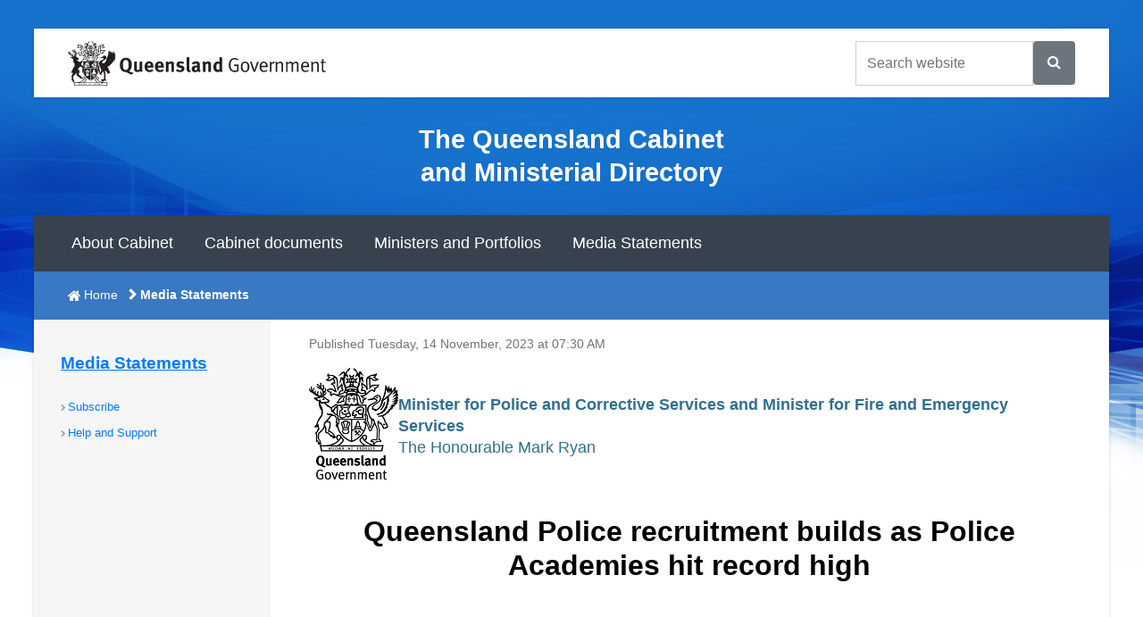

--- FILE ---
content_type: text/html; charset=utf-8
request_url: https://statements.qld.gov.au/statements/99146
body_size: 10661
content:
<!DOCTYPE html>
<html lang="en">

<head>
    <meta charset="utf-8">
    <title>Queensland Police recruitment builds&#160;as Police Academies hit record high - Ministerial Media Statements</title>
    <meta http-equiv="X-UA-Compatible" content="IE=edge" />
    <meta name="viewport" content="width=device-width, initial-scale=1" />

    <link rel="stylesheet" href="https://cdn.jsdelivr.net/npm/bootstrap@4.6.2/dist/css/bootstrap.min.css">
    <link href="/Content/css?v=ua5bdN5cIaDwU-FjhxG1k1dGgCav4uhLfkzuOMCikwE1" rel="stylesheet"/>


    <!-- Global site tag (gtag.js) - Google Analytics -->
    <script async src="https://www.googletagmanager.com/gtag/js?id=UA-162898186-2"></script>
    <script>
        window.dataLayer = window.dataLayer || [];
        function gtag() { dataLayer.push(arguments); }
        gtag('js', new Date());



        gtag('config', 'UA-162898186-2');
    </script>


    <!-- Grab Google CDN's jQuery. Fall back to local copy if necessary -->
    <!--[if gt IE 8]><!-->
    <script src="https://cdnjs.cloudflare.com/ajax/libs/jquery/3.0.0/jquery.min.js"></script>
    <script type="text/javascript">
    <!--    //
        !window.jQuery && document.write(unescape('%3Cscript src="https://static.qgov.net.au/assets/v2/script/jquery-3.0.0.min.js"%3E%3C/script%3E'));
        // --></script>
    <!--<![endif]-->
    <!--[if lt IE 9]>
    <script src="https://cdnjs.cloudflare.com/ajax/libs/jquery/1.12.1/jquery.min.js" integrity="sha256-1OxYPHYEAB+HIz0f4AdsvZCfFaX4xrTD9d2BtGLXnTI=" crossorigin="anonymous"></script>
    <script type="text/javascript">!window.jQuery && document.write(unescape('%3Cscript src="https://static.qgov.net.au/assets/v2/script/jquery-1.11.2.min.js"%3E%3C/script%3E'));</script>
    <![endif]-->

    <script src="https://cdnjs.cloudflare.com/ajax/libs/jqueryui/1.12.1/jquery-ui.min.js"></script>
    <script type="text/javascript">
    <!--    //
        window.jQuery && !window.jQuery.ui && document.write(unescape('%3Cscript src="https://static.qgov.net.au/assets/v2/script/jquery-ui-1.12.1-min.js"%3E%3C/script%3E'));
        // --></script>
    <script type="text/javascript" src="https://static.qgov.net.au/assets/v2/script/qgov-environment.js" id="qgov-environment"></script>
    <!--[if lt IE 9]>
    <script type="text/javascript">document.createElement('abbr');document.createElement('time');</script>
    <script type="text/javascript" src="https://static.qgov.net.au/assets/v2/script/ie-layout.js"></script>
    <![endif]-->
    <!-- HTML5 shim and Respond.js for IE8 support of HTML5 elements and media queries -->
    <!--[if lt IE 9]>
    <script src="https://oss.maxcdn.com/html5shiv/3.7.2/html5shiv.min.js"></script>
    <script src="https://oss.maxcdn.com/respond/1.4.2/respond.min.js"></script>
    <![endif]-->

    <script src="/bundles/jqueryval?v=WhRmI8vUVF186UwYB1zRP7-DwJzqpKlt0JksOBJvolw1"></script>


    <meta name="DCTERMS.alternative" content="" />
    <meta name="DC.Keywords" content="" />
    <meta name="Description" content="" />
    <meta name="DCTERMS.description" content="" />
    <meta name="DCTERMS.title" content="Queensland Police recruitment builds&#160;as Police Academies hit record high" />
    <!-- META:Facebook -->
    <meta property="og:site_name" content="Ministerial Media Statements" />
    <meta property="og:title" content="Queensland Police recruitment builds&#160;as Police Academies hit record high" />
    <meta property="og:image" content="" />
    <meta property="og:description" content="" />

    <script type='text/javascript'>
        var appInsights = window.appInsights || function (config) {
            function r(config) { t[config] = function () { var i = arguments; t.queue.push(function () { t[config].apply(t, i) }) } }
            var t = { config: config }, u = document, e = window, o = 'script', s = u.createElement(o), i, f; for (s.src = config.url || '//az416426.vo.msecnd.net/scripts/a/ai.0.js', u.getElementsByTagName(o)[0].parentNode.appendChild(s), t.cookie = u.cookie, t.queue = [], i = ['Event', 'Exception', 'Metric', 'PageView', 'Trace', 'Ajax']; i.length;)r('track' + i.pop()); return r('setAuthenticatedUserContext'), r('clearAuthenticatedUserContext'), config.disableExceptionTracking || (i = 'onerror', r('_' + i), f = e[i], e[i] = function (config, r, u, e, o) { var s = f && f(config, r, u, e, o); return s !== !0 && t['_' + i](config, r, u, e, o), s }), t
        }({
            instrumentationKey: '164306be-09fe-417c-bf65-bd1e639d465c'
        });
        window.appInsights = appInsights;
        appInsights.trackPageView();
    </script>
</head>
<body>
    <div class="container-fluid qg-site-width">
        <!--------------------------------------------------------------------------->
        <!---- Banner region ----->
        <!--------------------------------------------------------------------------->
        <header id="qg-site-header">
            <div id="qg-bar" class="clearfix">
                <div class="qg-coat-of-arms">
                    <a href="//www.qld.gov.au">

                        <!--[if gt IE 8]><!-->
                        <img src="https://static.qgov.net.au/assets/v2/images/skin/qg-coa-stacked.svg" alt="Queensland Government home" class="d-block d-lg-none" />
                        <img src="https://static.qgov.net.au/assets/v2/images/skin/qg-coa.svg" alt="Queensland Government" class="d-none d-lg-block" />
                        <!--<![endif]-->
                        <!--[if (lte IE 8)&(gt IE 6)]><img src="https://static.qgov.net.au/assets/v2/images/skin/qg-coa.png" width="287" height="50" alt="Queensland Government home" /><![endif]-->
                        <!--[if lte IE 6]><img src="https://static.qgov.net.au/assets/v2/images/skin/qg-coa-ie6.png" width="287" height="50" alt="Queensland Government home" /><![endif]-->

                    </a>
                </div>
                <div class="qg-tools clearfix">
                    <ul class="qg-utilities list-inline">
                        <li class="list-inline-item d-md-none d-block">
                            <button id="qg-show-search" data-qg-showhide-target="#qg-search-form"
                                    data-qg-show="lg" data-qg-aria-safe="true" data-qg-default="hide">
                                <span class="fa fa-search fa-2x" aria-hidden="true"></span>search
                            </button>
                        </li>
                        <li class="list-inline-item d-md-none d-block">
                            <button id="qg-show-menu" data-qg-showhide-target="#qg-site-nav, #qg-breadcrumb"
                                    data-qg-show="lg" data-qg-aria-safe="true" data-qg-default="hide">
                                <span class="fa fa-bars fa-2x" aria-hidden="true"></span>menu
                            </button>
                        </li>
                    </ul>
                    <form action="https://find.search.qld.gov.au/s/search.html" class="clearfix"
                          id="qg-search-form" role="search">
                        <label for="qg-search-query" class="qg-visually-hidden">Search Queensland Government</label>
                        <div class="input-group clearfix">
                            <input type="text" name="query" id="qg-search-query" class="form-control"
                                   placeholder="Search website"> <span class="input-group-btn">

                                <button id="feature-search-submit" class="btn btn-secondary">
                                    <span class="fa fa-search" aria-hidden="true"></span>
                                </button>
                                <!--parameters to display results on search page-->
                                <input type="hidden" name="num_ranks" value="10">
                                <input type="hidden" name="tiers" value="off">
                                <input type="hidden" name="collection" value="qld-gov">
                                <input type="hidden" name="profile" value="cabinet">
                            </span>
                        </div>
                    </form>
                </div>
            </div>
            <div id="qg-site-name">
                <h2>The Queensland Cabinet and Ministerial Directory</h2>
            </div>
            <nav id="qg-site-nav" role="navigation" aria-label="Main navigation">
                <ul id="navsitetree">
                    <li class="active">
                        <a href="https://cabinet.qld.gov.au/about.aspx">About Cabinet</a>
                    </li>
                    <li>
                        <a href="https://cabinet.qld.gov.au/cabinet.aspx">Cabinet documents</a>
                    </li>
                    <li>
                        <a href="https://cabinet.qld.gov.au/ministers-portfolios.aspx">Ministers and Portfolios</a>
                    </li>
                    <li>
                        <a href="https://statements.qld.gov.au/">Media Statements</a>
                    </li>
                </ul>
            </nav>
        </header>
        <!--------------------------------------------------------------------------->
        <!---- End Banner region ----->
        <!--------------------------------------------------------------------------->
        <!--------------------------------------------------------------------------->
        <!---- Content region ----->
        <!--------------------------------------------------------------------------->

        <div id="qg-content">
            <div id="qg-two-col" class="clearfix row">
                <!--Breadcrumbs here -->
                <nav id="qg-breadcrumb" aria-label="breadcrumb navigation" role="navigation">
                    <ol class="list-inline">
                        <li class="list-inline-item" style="margin-left:.2rem;">
                            <a href="https://cabinet.qld.gov.au/">Home</a>
                        </li>
                        <li class="last-child list-inline-item">Media Statements</li>
                    </ol>
                </nav>
                <!--------------------------------------------------------------------------->
                <!---- Left nav region ----->
                <!--------------------------------------------------------------------------->
                <nav id="qg-section-nav" aria-label="side navigation" role="navigation">
                    <h2><a href="/">Media Statements</a></h2>
                    <ul id="navtree">
                        
                        <li><a href="/Subscribers/Create">Subscribe</a></li>
                        <li><a href="/Help">Help and Support</a></li>
                    </ul>
                </nav>
                <!--------------------------------------------------------------------------->
                <!---- End Left nav region ----->
                <!--------------------------------------------------------------------------->
                <div id="qg-primary-content" role="main">
                    
                    


<script type="application/ld+json">
{
    "@context": "http://schema.org",
    "@type": "NewsArticle",
    "articleBody": "\u003cul\u003e\r\n\u003cli\u003eQueensland Police Academies record highest number of recruits in training.\u003c/li\u003e\r\n\u003cli\u003e587 recruits currently in training with more intakes coming in next six months.\u003c/li\u003e\r\n\u003cli\u003eRecruitment applications are soaring as incentives lure officers from around the nation and the world to Queensland.\u003c/li\u003e\r\n\u003cli\u003eOver 1,600 applicants in the QPS recruitment pipeline.\u003c/li\u003e\r\n\u003c/ul\u003e\r\n\u003cp\u003eThe Queensland Police Service (QPS) is continuing to boost frontline police numbers with recruitment incentives on offer attracting a significant number of applicants to join the Service.\u003c/p\u003e\r\n\u003cp\u003eThe number of recruits in training has hit the highest level on record with 587 recruits currently being put through their paces at the Police Academies in Brisbane and Townsville.\u003c/p\u003e\r\n\u003cp\u003eThe strengthened recruitment pipeline follows the launch of the QPS\u0026rsquo; largest ever recruitment marketing campaign, Challenging, Rewarding, Policing as well as a raft of attractive incentives. \u003cbr\u003e\u003cbr\u003eThe State Government announced major incentives to attract potential recruits including:\u003c/p\u003e\r\n\u003cul\u003e\r\n\u003cli\u003eA special cost of living allowance on top of the current recruit wage;\u003c/li\u003e\r\n\u003c/ul\u003e\r\n\u003cul\u003e\r\n\u003cli\u003eFree accommodation for recruits living at police academies;\u003c/li\u003e\r\n\u003cli\u003e$20,000 towards the relocation costs of interstate and overseas applicants who are serving or recently served police officers;\u003c/li\u003e\r\n\u003cli\u003eUp to $20,000 towards eligible HECS debts for successful police recruit graduates.\u003c/li\u003e\r\n\u003c/ul\u003e\r\n\u003cp\u003eThis week, 14 officers completing the Police Abridged Competency Education (PACE) program will be sworn-in as QPS officers after serving in various policing jurisdictions nationally and internationally \u0026ndash; some of the first to receive the new incentives.\u003c/p\u003e\r\n\u003cp\u003e\u003cstrong\u003eQuotes attributable to Police Minister Mark Ryan:\u003c/strong\u003e\u003c/p\u003e\r\n\u003cp\u003e\u0026ldquo;The Queensland Police Service has raised the bar with its recruitment program \u0026ndash; hitting this significant record of the highest number of recruits in training at their academies.\u0026nbsp;\u003c/p\u003e\r\n\u003cp\u003e\u0026ldquo;Despite an intensely competitive labour market, Queensland Police is leading the way with significant interest in people applying to join the QPS.\u003c/p\u003e\r\n\u003cp\u003e\u0026ldquo;Police do an incredibly important job in keeping our community safe, and a well-resourced, fully equipped, and well-trained police service is essential for addressing the evolving needs of our community.\u003c/p\u003e\r\n\u003cp\u003e\u0026ldquo;We are investing $87.5 million over 5 years to support the largest ever police recruitment drive, to attract applicants who are ready to take on both the challenges and rewards of a fulfilling career as a police officer.\u0026rdquo;\u003c/p\u003e\r\n\u003cp\u003e\u003cstrong\u003e\u003cbr\u003eQuotes attributable to Queensland Police Service Commissioner Katarina Carroll:\u003c/strong\u003e\u003c/p\u003e\r\n\u003cp\u003e\u0026ldquo;Our recruitment pipeline right now is the best it has been in several years with over 1,600 applicants in the pipeline and 587 currently training at our academies.\u003c/p\u003e\r\n\u003cp\u003e\u0026ldquo;We are in a good position when it comes to recruitment, but I acknowledge we still have a long way to go. I\u0026rsquo;ve been upfront about the challenges experienced across Australia around police recruitment.\u003c/p\u003e\r\n\u003cp\u003e\u0026ldquo;We are committed to getting the right people to ensure we have the very best applicants to represent and serve our communities.\u003c/p\u003e\r\n\u003cp\u003e\u0026ldquo;By strengthening our recruitment pipeline and enhancing our staffing and retention efforts, we are investing in our officers\u0027 success and, in turn, creating a safer Queensland for everyone.\u003c/p\u003e\r\n\u003cp\u003e\u0026ldquo;The incentives are just one part of our broader commitment to providing a Service that is responsive, effective, and reflective of the needs and values of our community.\u003c/p\u003e\r\n\u003cp\u003e\u0026ldquo;A career in policing, is a career like no other. The sheer variety of roles, skills, situations and moments in a vast state like ours makes it such a uniquely challenging and rewarding career for everyone to consider\u0026rdquo;.\u003c/p\u003e\r\n\u003cp\u003eTo take the first step towards a challenging and rewarding career, find out more at policerecruit.qld.gov.au.\u003c/p\u003e\r\n\u003cp\u003e\u003cstrong\u003eENDS\u003c/strong\u003e\u003c/p\u003e\r\n\u003cp\u003e\u003cstrong\u003eMedia contact \u0026ndash;\u003c/strong\u003e\u003c/p\u003e\r\n\u003cp\u003e\u003cstrong\u003eMini\u003c/strong\u003e\u003cstrong\u003ester Ryan\u0026rsquo;s Office: Ph: (07) 3035 8300\u003c/strong\u003e\u003c/p\u003e\r\n\u003cp\u003e\u003cstrong\u003ePolice Media: Ph: (07) 3015 2444\u003c/strong\u003e\u003c/p\u003e\r\n\u003cp\u003e\u0026nbsp;\u003c/p\u003e\r\n\u003cp\u003e\u0026nbsp;\u003c/p\u003e",
    "author": {
        "@type": "Organization",
        "name": "The State of Queensland",
        "logo": {
            "@type": "ImageObject",
            "url": "/content/images/default-statement-thumbnail.png"
        }
    },
    "dateModified": "2023-11-13T08:25:28.6000000Z",
    "datePublished": "2023-11-13T21:30:00.0000000Z",
    "headline": "Queensland Police recruitment builds as Police Academies hit record high",
    "image": [ "/content/images/default-statement-thumbnail.png" ],
    "mainEntityOfPage": "/statements/99146",
    "publisher": {
        "@type": "Organization",
        "name": "The State of Queensland",
        "logo": {
            "@type": "ImageObject",
            "url": "/content/images/default-statement-thumbnail.png"
        }
    }
}
</script>
<div class="container">
    <div class="row">
        <div>
            <p class="text-muted"><small>Published Tuesday, 14 November, 2023 at 07:30 AM</small></p>
            <div style="display: flex; align-items: center; gap: 10px;">
                <img src="/content/images/crest-header.png" style="width: 100px; height: auto;margin-bottom:15px" />
                <div>



                        <p class="statement-ministers text-info" style="color: #31708f !important;"><strong>Minister for Police and Corrective Services and Minister for Fire and Emergency Services</strong><br />The Honourable Mark Ryan</p>
                </div>
            </div>


                <div class="pb-2 mt-4 mb-2" style="margin-bottom:20px !important;text-align:center;">
                    <h1>Queensland Police recruitment builds&#160;as Police Academies hit record high</h1>
                </div>

            <div class="row">
                <div class="col-md-12">
                    <div><ul>
<li>Queensland Police Academies record highest number of recruits in training.</li>
<li>587 recruits currently in training with more intakes coming in next six months.</li>
<li>Recruitment applications are soaring as incentives lure officers from around the nation and the world to Queensland.</li>
<li>Over 1,600 applicants in the QPS recruitment pipeline.</li>
</ul>
<p>The Queensland Police Service (QPS) is continuing to boost frontline police numbers with recruitment incentives on offer attracting a significant number of applicants to join the Service.</p>
<p>The number of recruits in training has hit the highest level on record with 587 recruits currently being put through their paces at the Police Academies in Brisbane and Townsville.</p>
<p>The strengthened recruitment pipeline follows the launch of the QPS&rsquo; largest ever recruitment marketing campaign, Challenging, Rewarding, Policing as well as a raft of attractive incentives. <br><br>The State Government announced major incentives to attract potential recruits including:</p>
<ul>
<li>A special cost of living allowance on top of the current recruit wage;</li>
</ul>
<ul>
<li>Free accommodation for recruits living at police academies;</li>
<li>$20,000 towards the relocation costs of interstate and overseas applicants who are serving or recently served police officers;</li>
<li>Up to $20,000 towards eligible HECS debts for successful police recruit graduates.</li>
</ul>
<p>This week, 14 officers completing the Police Abridged Competency Education (PACE) program will be sworn-in as QPS officers after serving in various policing jurisdictions nationally and internationally &ndash; some of the first to receive the new incentives.</p>
<p><strong>Quotes attributable to Police Minister Mark Ryan:</strong></p>
<p>&ldquo;The Queensland Police Service has raised the bar with its recruitment program &ndash; hitting this significant record of the highest number of recruits in training at their academies.&nbsp;</p>
<p>&ldquo;Despite an intensely competitive labour market, Queensland Police is leading the way with significant interest in people applying to join the QPS.</p>
<p>&ldquo;Police do an incredibly important job in keeping our community safe, and a well-resourced, fully equipped, and well-trained police service is essential for addressing the evolving needs of our community.</p>
<p>&ldquo;We are investing $87.5 million over 5 years to support the largest ever police recruitment drive, to attract applicants who are ready to take on both the challenges and rewards of a fulfilling career as a police officer.&rdquo;</p>
<p><strong><br>Quotes attributable to Queensland Police Service Commissioner Katarina Carroll:</strong></p>
<p>&ldquo;Our recruitment pipeline right now is the best it has been in several years with over 1,600 applicants in the pipeline and 587 currently training at our academies.</p>
<p>&ldquo;We are in a good position when it comes to recruitment, but I acknowledge we still have a long way to go. I&rsquo;ve been upfront about the challenges experienced across Australia around police recruitment.</p>
<p>&ldquo;We are committed to getting the right people to ensure we have the very best applicants to represent and serve our communities.</p>
<p>&ldquo;By strengthening our recruitment pipeline and enhancing our staffing and retention efforts, we are investing in our officers' success and, in turn, creating a safer Queensland for everyone.</p>
<p>&ldquo;The incentives are just one part of our broader commitment to providing a Service that is responsive, effective, and reflective of the needs and values of our community.</p>
<p>&ldquo;A career in policing, is a career like no other. The sheer variety of roles, skills, situations and moments in a vast state like ours makes it such a uniquely challenging and rewarding career for everyone to consider&rdquo;.</p>
<p>To take the first step towards a challenging and rewarding career, find out more at policerecruit.qld.gov.au.</p>
<p><strong>ENDS</strong></p>
<p><strong>Media contact &ndash;</strong></p>
<p><strong>Mini</strong><strong>ster Ryan&rsquo;s Office: Ph: (07) 3035 8300</strong></p>
<p><strong>Police Media: Ph: (07) 3015 2444</strong></p>
<p>&nbsp;</p>
<p>&nbsp;</p></div>
                </div>
            </div>

            <div class="statement-attachments">
            </div>
        </div>
    </div>
</div>
                    <div class="qg-content-footer">
                         
                        </div>
                    </div>
                </div>
            </div>
            <!--------------------------------------------------------------------------->
            <!---- End Content region ----->
            <!--------------------------------------------------------------------------->

        </div>



        <!--------------------------------------------------------------------------->
        <!---- Footer region ----->
        <!--------------------------------------------------------------------------->
        <footer>
            <div class="container-fluid qg-site-width">
                <div id="qg-feedback" class="row">

                    <div class="qg-share">
                        <h2>Share:</h2>
                        <ul>

                            <li><a href="https://www.qld.gov.au/share?via=facebook&title=Queensland+Police+recruitment+builds%c2%a0as+Police+Academies+hit+record+high+-+Ministerial+Media+Statements&url=https%3a%2f%2fstatements.qld.gov.au%2fstatements%2f99146"><span class="fa fa-facebook fa-2x" aria-hidden="true"></span></a></li>
                            <li><a href="https://www.qld.gov.au/share?via=twitter&title=Queensland+Police+recruitment+builds%c2%a0as+Police+Academies+hit+record+high+-+Ministerial+Media+Statements&url=https%3a%2f%2fstatements.qld.gov.au%2fstatements%2f99146"><span class="fa fa-twitter fa-2x" aria-hidden="true"></span></a></li>
                            <li><a href="https://www.qld.gov.au/share?via=linkedin&title=Queensland+Police+recruitment+builds%c2%a0as+Police+Academies+hit+record+high+-+Ministerial+Media+Statements&url=https%3a%2f%2fstatements.qld.gov.au%2fstatements%2f99146"><span class="fa fa-linkedin fa-2x" aria-hidden="true"></span></a></li>
                            <li><a href="https://www.qld.gov.au/share?title=Queensland+Police+recruitment+builds%c2%a0as+Police+Academies+hit+record+high+-+Ministerial+Media+Statements&url=https%3a%2f%2fstatements.qld.gov.au%2fstatements%2f99146"><span class="fa fa-share-alt fa-2x" aria-hidden="true"></span></a></li>
                        </ul>
                    </div>

                    <div class="qg-cta">
                        <button class="btn btn-default qg-toggle-btn" id="page-feedback-useful"
                                data-qg-showhide-target="#qg-page-feedback"
                                data-qg-aria-safe="true"
                                data-qg-default="hide">
                            Feedback
                        </button>
                    </div>

                </div>

                <div id="qg-page-feedback" class="qg-toggle-content row">

                    <form id="qg-page-feedback-form" method="post"
                          action="https://www.smartservice.qld.gov.au/services/submissions/email/qig/feedback"
                          class="form">

                        <ol class="questions">
                            <li class="col-lg-12">
                                <fieldset id="page-feedback-about">
                                    <legend><span class="label">Is your feedback about:</span></legend>
                                    <ul class="choices">
                                        <li>
                                            <input name="page-feedback-about" id="page-feedback-about-this-website" type="radio" value="this website"
                                                   data-qg-showhide-target="#feedback-page-h, #feedback-page"
                                                   data-qg-parent="#qg-page-feedback-form"
                                                   data-qg-aria-safe="false"
                                                   data-qg-default="hide" />
                                            <label for="page-feedback-about-this-website">this website</label>
                                        </li>
                                        <li>
                                            <input name="page-feedback-about" id="page-feedback-about-a-government-service" type="radio" value="a government service"
                                                   data-qg-showhide-target="#feedback-serv-dep-staff"
                                                   data-qg-parent="#qg-page-feedback-form"
                                                   data-qg-aria-safe="false"
                                                   data-qg-default="hide" />
                                            <label for="page-feedback-about-a-government-service">a government service, department or staff member?</label>
                                        </li>
                                    </ul>
                                </fieldset>
                            </li>
                        </ol>

                        <div id="feedback-serv-dep-staff" class="status info col-lg-12">
                            <h2>Feedback on government services, departments and staff</h2>
                            <p>Please use our <a href="https://www.qld.gov.au/contact-us/complaints/">complaints and compliments form</a>.</p>
                        </div>

                        <h2 id="feedback-page-h">Page feedback</h2>

                        <ol id="feedback-page" class="questions">

                            <li class="col-lg-6 col-md-12">
                                <fieldset>
                                    <legend>
                                        <span class="label">How satisfied are you with your experience today?</span>
                                        <abbr title="(required)" class="required">*</abbr>
                                    </legend>
                                    <ul class="choices">
                                        <li>
                                            <input type="radio" name="feedback-satisfaction" value="Very dissatisfied"
                                                   required id="fs-very-dissatisfied">
                                            <label for="fs-very-dissatisfied">Very dissatisfied (1)</label>
                                        </li>
                                        <li>
                                            <input type="radio" name="feedback-satisfaction" value="Dissatisfied"
                                                   required id="fs-dissatisfied">
                                            <label for="fs-dissatisfied">Dissatisfied (2)</label>
                                        </li>
                                        <li>
                                            <input type="radio" name="feedback-satisfaction" value="Neither satisfied or dissatisfied"
                                                   required id="fs-neither-satisfied-or-dissatisfied">
                                            <label for="fs-neither-satisfied-or-dissatisfied">Neither satisfied or dissatisfied (3)</label>
                                        </li>
                                        <li>
                                            <input type="radio" name="feedback-satisfaction" value="Satisfied" required
                                                   id="fs-satisfied">
                                            <label for="fs-satisfied">Satisfied (4)</label>
                                        </li>
                                        <li>
                                            <input type="radio" name="feedback-satisfaction" value="Very satisfied"
                                                   required id="fs-very-satisfied">
                                            <label for="fs-very-satisfied">Very satisfied (5)</label>
                                        </li>
                                    </ul>
                                </fieldset>
                            </li>
                            <li class="col-lg-6 col-md-12">
                                <label for="comments">
                                    <span class="label">Comments</span>
                                    <abbr title="(required)" class="required">*</abbr>
                                </label>
                                <textarea name="comments" id="comments" rows="6" cols="40" class="form-control"
                                          required></textarea>
                            </li>
                            <li class="col-md-12">
                                <script type="text/javascript" src="//www.google.com/recaptcha/api.js" async>

</script><div class="g-recaptcha" data-sitekey="6LcgkbcUAAAAAJyKLwDHhcqilR9hzfDabxKeKaZV" data-theme="light" data-type="image" data-callback="onRecaptchaSuccessForFeedback" data-expired-callback="onRecaptchaExpiredForFeedback">

</div>
                                <span class="field-validation-valid" data-valmsg-for="ReCaptcha" data-valmsg-replace="true"></span>
                                <span id="recaptchaErrorSpan" style="color: red;"></span>
                            </li>
                            <li class="footer col-md-12">

                                <input type="hidden" name="franchise" value="statements">
                                <input type="hidden" name="page-title" value="Queensland Police recruitment builds&amp;#160;as Police Academies hit record high - Ministerial Media Statements">
                                <input type="hidden" name="page-url" value="https://statements.qld.gov.au/statements/99146">
                                <input type="hidden" name="page-referer" value="false">
                                <input type="hidden" name="rspUsrAgent" value="Mozilla/5.0 (Macintosh; Intel Mac OS X 10_15_7) AppleWebKit/537.36 (KHTML, like Gecko) Chrome/131.0.0.0 Safari/537.36; ClaudeBot/1.0; +claudebot@anthropic.com)">
                                <input type="hidden" name="browserName" value="Chrome140">
                                <input type="hidden" name="OS" value="Unknown">

                                <ul class="actions">

                                    <li>
                                        <strong><button type="submit" value="Submit feedback" class="btn btn-success">Submit feedback</button></strong>
                                    </li>

                                </ul>

                            </li>

                        </ol>
                    </form>

                </div>



                <div class="container-fluid"></div>
                <div class="qg-legal row">
                    <ul class="list-inline mx-auto d-block">
                        <li class="list-inline-item">
                            <a href="https://www.qld.gov.au/legal/copyright/">Copyright</a>
                        </li>
                        <li class="list-inline-item">
                            <a href="https://www.qld.gov.au/legal/disclaimer/">Disclaimer</a>
                        </li>
                        <li class="list-inline-item">
                            <a href="https://www.qld.gov.au/legal/privacy/">Privacy</a>
                        </li>
                        <li class="list-inline-item">
                            <a href="https://www.premiers.qld.gov.au/right-to-info.aspx">Right to information</a>
                        </li>
                        <li class="list-inline-item">
                            <a href="https://www.qld.gov.au/help/accessibility/index.html">Accessibility</a>
                        </li>
                        <li class="list-inline-item">
                            <a href="https://www.smartjobs.qld.gov.au/">Jobs in Queensland Government</a>
                        </li>
                        <li id="languages" class="list-inline-item">
                            <a href="https://www.qld.gov.au/languages/"><span lang="fr" xml:lang="fr">Français</span> (Other languages)</a>
                        </li>
                    </ul>

                    <p style="width:100%">
                        The State of Queensland 1997-2026 (Department of the Premier and Cabinet)
                    </p>
                    <br />
                    <p style="width:100%">
                        <a href="https://www.qld.gov.au/" accesskey="1">Queensland Government</a>
                    </p>
                </div>

            </div>
        </footer>

        <div id="CssFailCheck" class="hidden"></div>

        <!--demo loader - in production version scripts will be loades from CDN-->
        <!--<script type="text/javascript" src="https://rawgit.com/qld-gov-au/glue-module-loader/master/htdocs/assets/js/loader.js"></script>-->
        <!-- Latest compiled and minified JavaScript -->
        <script src="https://cdn.jsdelivr.net/npm/bootstrap@4.6.2/dist/js/bootstrap.bundle.min.js"></script>
        <!--<script>$.fn.modal || document.write('<script src=last six months...https://cabinet2.tstweb.premiers.qld.gov.au/assets/js/bootstrap.min.js">\x3C/script>')</script>-->

        <script src="/bundles/js?v=eBEp1AY25P_tXkCaBrDpKdvCUzlBLtF-FkfZK_cvuck1"></script>

        <script type="text/javascript" src="https://cdnjs.cloudflare.com/ajax/libs/moment.js/2.22.2/moment.min.js"></script>
        <script type="text/javascript" src="https://cdnjs.cloudflare.com/ajax/libs/tempusdominus-bootstrap-4/5.0.1/js/tempusdominus-bootstrap-4.min.js"></script>
        <link rel="stylesheet" href="https://cdnjs.cloudflare.com/ajax/libs/tempusdominus-bootstrap-4/5.0.1/css/tempusdominus-bootstrap-4.min.css" />
        <script type="text/javascript">
        var recaptchaForFeedbackToken = '';
        function onRecaptchaSuccessForFeedback(token) {
            recaptchaForFeedbackToken = token;
            $(recaptchaErrorSpan).html('');
        }
        function onRecaptchaExpiredForFeedback() {
            recaptchaForFeedbackToken = '';
        }
        $(function () {

            document.getElementById('qg-page-feedback-form').addEventListener('submit', function (event) {
                event.preventDefault(); // Prevent default submission for validation
                if (recaptchaForFeedbackToken === '') {
                    $(recaptchaErrorSpan).html('Recaptcha is invalid');
                    return;
                }
                $.ajax({
                    type: 'POST',
                    dataType: 'json',
                    url: '/home/ValidateCaptchaForFeedbackForm',
                    data: {
                        Token: recaptchaForFeedbackToken
                    },
                    success: function () {
                        document.getElementById('qg-page-feedback-form').submit();
                    },
                    error: function (xhr, status, error) {
                        $(recaptchaErrorSpan).html('Recaptcha is invalid');
                    }
                });
            });

            $.culture = Globalize.culture("en-AU");
          $.validator.methods.date = function (value, element) {
          return this.optional(element)
              || Globalize.parseDate(value, "dd/MM/yy", "en-AU")
             || Globalize.parseDate(value, "dd/MM/yyyy", "en-AU")
              || Globalize.parseDate(value, "dd/MM/yyyy hh:mm tt", "en-AU");
          };

            $('.date-only').datetimepicker({
                pickTime: false,
                format: 'DD/MM/YYYY',
                icons: {
                    time: 'fa fa-clock-o',
                    date: 'fa fa-calendar',
                    up: 'fa fa-chevron-up',
                    down: 'fa fa-chevron-down',
                    previous: 'fa fa-chevron-left',
                    next: 'fa fa-chevron-right',
                    today: 'fa fa-check',
                    clear: 'fa fa-trash',
                    close: 'fa fa-times'
                }
            });

            $(document).on('mouseup touchend', function (e) {
                var container = $('.bootstrap-datetimepicker-widget');
                if (!container.is(e.target) && container.has(e.target).length === 0) {
                    container.parent().datetimepicker('hide');
                }
            });

            $('select').selectpicker();
            var selects = document.querySelectorAll('select[multiple="multiple"]');
            if (selects)
                selects.forEach(function (select) {
                });
        });
        </script>
        

        <!--------------------------------------------------------------------------->
        <!---- End Footer region ----->
        <!--------------------------------------------------------------------------->
    </body>
</html>

--- FILE ---
content_type: text/html; charset=utf-8
request_url: https://www.google.com/recaptcha/api2/anchor?ar=1&k=6LcgkbcUAAAAAJyKLwDHhcqilR9hzfDabxKeKaZV&co=aHR0cHM6Ly9zdGF0ZW1lbnRzLnFsZC5nb3YuYXU6NDQz&hl=en&type=image&v=PoyoqOPhxBO7pBk68S4YbpHZ&theme=light&size=normal&anchor-ms=20000&execute-ms=30000&cb=qqc46osr1lo6
body_size: 49624
content:
<!DOCTYPE HTML><html dir="ltr" lang="en"><head><meta http-equiv="Content-Type" content="text/html; charset=UTF-8">
<meta http-equiv="X-UA-Compatible" content="IE=edge">
<title>reCAPTCHA</title>
<style type="text/css">
/* cyrillic-ext */
@font-face {
  font-family: 'Roboto';
  font-style: normal;
  font-weight: 400;
  font-stretch: 100%;
  src: url(//fonts.gstatic.com/s/roboto/v48/KFO7CnqEu92Fr1ME7kSn66aGLdTylUAMa3GUBHMdazTgWw.woff2) format('woff2');
  unicode-range: U+0460-052F, U+1C80-1C8A, U+20B4, U+2DE0-2DFF, U+A640-A69F, U+FE2E-FE2F;
}
/* cyrillic */
@font-face {
  font-family: 'Roboto';
  font-style: normal;
  font-weight: 400;
  font-stretch: 100%;
  src: url(//fonts.gstatic.com/s/roboto/v48/KFO7CnqEu92Fr1ME7kSn66aGLdTylUAMa3iUBHMdazTgWw.woff2) format('woff2');
  unicode-range: U+0301, U+0400-045F, U+0490-0491, U+04B0-04B1, U+2116;
}
/* greek-ext */
@font-face {
  font-family: 'Roboto';
  font-style: normal;
  font-weight: 400;
  font-stretch: 100%;
  src: url(//fonts.gstatic.com/s/roboto/v48/KFO7CnqEu92Fr1ME7kSn66aGLdTylUAMa3CUBHMdazTgWw.woff2) format('woff2');
  unicode-range: U+1F00-1FFF;
}
/* greek */
@font-face {
  font-family: 'Roboto';
  font-style: normal;
  font-weight: 400;
  font-stretch: 100%;
  src: url(//fonts.gstatic.com/s/roboto/v48/KFO7CnqEu92Fr1ME7kSn66aGLdTylUAMa3-UBHMdazTgWw.woff2) format('woff2');
  unicode-range: U+0370-0377, U+037A-037F, U+0384-038A, U+038C, U+038E-03A1, U+03A3-03FF;
}
/* math */
@font-face {
  font-family: 'Roboto';
  font-style: normal;
  font-weight: 400;
  font-stretch: 100%;
  src: url(//fonts.gstatic.com/s/roboto/v48/KFO7CnqEu92Fr1ME7kSn66aGLdTylUAMawCUBHMdazTgWw.woff2) format('woff2');
  unicode-range: U+0302-0303, U+0305, U+0307-0308, U+0310, U+0312, U+0315, U+031A, U+0326-0327, U+032C, U+032F-0330, U+0332-0333, U+0338, U+033A, U+0346, U+034D, U+0391-03A1, U+03A3-03A9, U+03B1-03C9, U+03D1, U+03D5-03D6, U+03F0-03F1, U+03F4-03F5, U+2016-2017, U+2034-2038, U+203C, U+2040, U+2043, U+2047, U+2050, U+2057, U+205F, U+2070-2071, U+2074-208E, U+2090-209C, U+20D0-20DC, U+20E1, U+20E5-20EF, U+2100-2112, U+2114-2115, U+2117-2121, U+2123-214F, U+2190, U+2192, U+2194-21AE, U+21B0-21E5, U+21F1-21F2, U+21F4-2211, U+2213-2214, U+2216-22FF, U+2308-230B, U+2310, U+2319, U+231C-2321, U+2336-237A, U+237C, U+2395, U+239B-23B7, U+23D0, U+23DC-23E1, U+2474-2475, U+25AF, U+25B3, U+25B7, U+25BD, U+25C1, U+25CA, U+25CC, U+25FB, U+266D-266F, U+27C0-27FF, U+2900-2AFF, U+2B0E-2B11, U+2B30-2B4C, U+2BFE, U+3030, U+FF5B, U+FF5D, U+1D400-1D7FF, U+1EE00-1EEFF;
}
/* symbols */
@font-face {
  font-family: 'Roboto';
  font-style: normal;
  font-weight: 400;
  font-stretch: 100%;
  src: url(//fonts.gstatic.com/s/roboto/v48/KFO7CnqEu92Fr1ME7kSn66aGLdTylUAMaxKUBHMdazTgWw.woff2) format('woff2');
  unicode-range: U+0001-000C, U+000E-001F, U+007F-009F, U+20DD-20E0, U+20E2-20E4, U+2150-218F, U+2190, U+2192, U+2194-2199, U+21AF, U+21E6-21F0, U+21F3, U+2218-2219, U+2299, U+22C4-22C6, U+2300-243F, U+2440-244A, U+2460-24FF, U+25A0-27BF, U+2800-28FF, U+2921-2922, U+2981, U+29BF, U+29EB, U+2B00-2BFF, U+4DC0-4DFF, U+FFF9-FFFB, U+10140-1018E, U+10190-1019C, U+101A0, U+101D0-101FD, U+102E0-102FB, U+10E60-10E7E, U+1D2C0-1D2D3, U+1D2E0-1D37F, U+1F000-1F0FF, U+1F100-1F1AD, U+1F1E6-1F1FF, U+1F30D-1F30F, U+1F315, U+1F31C, U+1F31E, U+1F320-1F32C, U+1F336, U+1F378, U+1F37D, U+1F382, U+1F393-1F39F, U+1F3A7-1F3A8, U+1F3AC-1F3AF, U+1F3C2, U+1F3C4-1F3C6, U+1F3CA-1F3CE, U+1F3D4-1F3E0, U+1F3ED, U+1F3F1-1F3F3, U+1F3F5-1F3F7, U+1F408, U+1F415, U+1F41F, U+1F426, U+1F43F, U+1F441-1F442, U+1F444, U+1F446-1F449, U+1F44C-1F44E, U+1F453, U+1F46A, U+1F47D, U+1F4A3, U+1F4B0, U+1F4B3, U+1F4B9, U+1F4BB, U+1F4BF, U+1F4C8-1F4CB, U+1F4D6, U+1F4DA, U+1F4DF, U+1F4E3-1F4E6, U+1F4EA-1F4ED, U+1F4F7, U+1F4F9-1F4FB, U+1F4FD-1F4FE, U+1F503, U+1F507-1F50B, U+1F50D, U+1F512-1F513, U+1F53E-1F54A, U+1F54F-1F5FA, U+1F610, U+1F650-1F67F, U+1F687, U+1F68D, U+1F691, U+1F694, U+1F698, U+1F6AD, U+1F6B2, U+1F6B9-1F6BA, U+1F6BC, U+1F6C6-1F6CF, U+1F6D3-1F6D7, U+1F6E0-1F6EA, U+1F6F0-1F6F3, U+1F6F7-1F6FC, U+1F700-1F7FF, U+1F800-1F80B, U+1F810-1F847, U+1F850-1F859, U+1F860-1F887, U+1F890-1F8AD, U+1F8B0-1F8BB, U+1F8C0-1F8C1, U+1F900-1F90B, U+1F93B, U+1F946, U+1F984, U+1F996, U+1F9E9, U+1FA00-1FA6F, U+1FA70-1FA7C, U+1FA80-1FA89, U+1FA8F-1FAC6, U+1FACE-1FADC, U+1FADF-1FAE9, U+1FAF0-1FAF8, U+1FB00-1FBFF;
}
/* vietnamese */
@font-face {
  font-family: 'Roboto';
  font-style: normal;
  font-weight: 400;
  font-stretch: 100%;
  src: url(//fonts.gstatic.com/s/roboto/v48/KFO7CnqEu92Fr1ME7kSn66aGLdTylUAMa3OUBHMdazTgWw.woff2) format('woff2');
  unicode-range: U+0102-0103, U+0110-0111, U+0128-0129, U+0168-0169, U+01A0-01A1, U+01AF-01B0, U+0300-0301, U+0303-0304, U+0308-0309, U+0323, U+0329, U+1EA0-1EF9, U+20AB;
}
/* latin-ext */
@font-face {
  font-family: 'Roboto';
  font-style: normal;
  font-weight: 400;
  font-stretch: 100%;
  src: url(//fonts.gstatic.com/s/roboto/v48/KFO7CnqEu92Fr1ME7kSn66aGLdTylUAMa3KUBHMdazTgWw.woff2) format('woff2');
  unicode-range: U+0100-02BA, U+02BD-02C5, U+02C7-02CC, U+02CE-02D7, U+02DD-02FF, U+0304, U+0308, U+0329, U+1D00-1DBF, U+1E00-1E9F, U+1EF2-1EFF, U+2020, U+20A0-20AB, U+20AD-20C0, U+2113, U+2C60-2C7F, U+A720-A7FF;
}
/* latin */
@font-face {
  font-family: 'Roboto';
  font-style: normal;
  font-weight: 400;
  font-stretch: 100%;
  src: url(//fonts.gstatic.com/s/roboto/v48/KFO7CnqEu92Fr1ME7kSn66aGLdTylUAMa3yUBHMdazQ.woff2) format('woff2');
  unicode-range: U+0000-00FF, U+0131, U+0152-0153, U+02BB-02BC, U+02C6, U+02DA, U+02DC, U+0304, U+0308, U+0329, U+2000-206F, U+20AC, U+2122, U+2191, U+2193, U+2212, U+2215, U+FEFF, U+FFFD;
}
/* cyrillic-ext */
@font-face {
  font-family: 'Roboto';
  font-style: normal;
  font-weight: 500;
  font-stretch: 100%;
  src: url(//fonts.gstatic.com/s/roboto/v48/KFO7CnqEu92Fr1ME7kSn66aGLdTylUAMa3GUBHMdazTgWw.woff2) format('woff2');
  unicode-range: U+0460-052F, U+1C80-1C8A, U+20B4, U+2DE0-2DFF, U+A640-A69F, U+FE2E-FE2F;
}
/* cyrillic */
@font-face {
  font-family: 'Roboto';
  font-style: normal;
  font-weight: 500;
  font-stretch: 100%;
  src: url(//fonts.gstatic.com/s/roboto/v48/KFO7CnqEu92Fr1ME7kSn66aGLdTylUAMa3iUBHMdazTgWw.woff2) format('woff2');
  unicode-range: U+0301, U+0400-045F, U+0490-0491, U+04B0-04B1, U+2116;
}
/* greek-ext */
@font-face {
  font-family: 'Roboto';
  font-style: normal;
  font-weight: 500;
  font-stretch: 100%;
  src: url(//fonts.gstatic.com/s/roboto/v48/KFO7CnqEu92Fr1ME7kSn66aGLdTylUAMa3CUBHMdazTgWw.woff2) format('woff2');
  unicode-range: U+1F00-1FFF;
}
/* greek */
@font-face {
  font-family: 'Roboto';
  font-style: normal;
  font-weight: 500;
  font-stretch: 100%;
  src: url(//fonts.gstatic.com/s/roboto/v48/KFO7CnqEu92Fr1ME7kSn66aGLdTylUAMa3-UBHMdazTgWw.woff2) format('woff2');
  unicode-range: U+0370-0377, U+037A-037F, U+0384-038A, U+038C, U+038E-03A1, U+03A3-03FF;
}
/* math */
@font-face {
  font-family: 'Roboto';
  font-style: normal;
  font-weight: 500;
  font-stretch: 100%;
  src: url(//fonts.gstatic.com/s/roboto/v48/KFO7CnqEu92Fr1ME7kSn66aGLdTylUAMawCUBHMdazTgWw.woff2) format('woff2');
  unicode-range: U+0302-0303, U+0305, U+0307-0308, U+0310, U+0312, U+0315, U+031A, U+0326-0327, U+032C, U+032F-0330, U+0332-0333, U+0338, U+033A, U+0346, U+034D, U+0391-03A1, U+03A3-03A9, U+03B1-03C9, U+03D1, U+03D5-03D6, U+03F0-03F1, U+03F4-03F5, U+2016-2017, U+2034-2038, U+203C, U+2040, U+2043, U+2047, U+2050, U+2057, U+205F, U+2070-2071, U+2074-208E, U+2090-209C, U+20D0-20DC, U+20E1, U+20E5-20EF, U+2100-2112, U+2114-2115, U+2117-2121, U+2123-214F, U+2190, U+2192, U+2194-21AE, U+21B0-21E5, U+21F1-21F2, U+21F4-2211, U+2213-2214, U+2216-22FF, U+2308-230B, U+2310, U+2319, U+231C-2321, U+2336-237A, U+237C, U+2395, U+239B-23B7, U+23D0, U+23DC-23E1, U+2474-2475, U+25AF, U+25B3, U+25B7, U+25BD, U+25C1, U+25CA, U+25CC, U+25FB, U+266D-266F, U+27C0-27FF, U+2900-2AFF, U+2B0E-2B11, U+2B30-2B4C, U+2BFE, U+3030, U+FF5B, U+FF5D, U+1D400-1D7FF, U+1EE00-1EEFF;
}
/* symbols */
@font-face {
  font-family: 'Roboto';
  font-style: normal;
  font-weight: 500;
  font-stretch: 100%;
  src: url(//fonts.gstatic.com/s/roboto/v48/KFO7CnqEu92Fr1ME7kSn66aGLdTylUAMaxKUBHMdazTgWw.woff2) format('woff2');
  unicode-range: U+0001-000C, U+000E-001F, U+007F-009F, U+20DD-20E0, U+20E2-20E4, U+2150-218F, U+2190, U+2192, U+2194-2199, U+21AF, U+21E6-21F0, U+21F3, U+2218-2219, U+2299, U+22C4-22C6, U+2300-243F, U+2440-244A, U+2460-24FF, U+25A0-27BF, U+2800-28FF, U+2921-2922, U+2981, U+29BF, U+29EB, U+2B00-2BFF, U+4DC0-4DFF, U+FFF9-FFFB, U+10140-1018E, U+10190-1019C, U+101A0, U+101D0-101FD, U+102E0-102FB, U+10E60-10E7E, U+1D2C0-1D2D3, U+1D2E0-1D37F, U+1F000-1F0FF, U+1F100-1F1AD, U+1F1E6-1F1FF, U+1F30D-1F30F, U+1F315, U+1F31C, U+1F31E, U+1F320-1F32C, U+1F336, U+1F378, U+1F37D, U+1F382, U+1F393-1F39F, U+1F3A7-1F3A8, U+1F3AC-1F3AF, U+1F3C2, U+1F3C4-1F3C6, U+1F3CA-1F3CE, U+1F3D4-1F3E0, U+1F3ED, U+1F3F1-1F3F3, U+1F3F5-1F3F7, U+1F408, U+1F415, U+1F41F, U+1F426, U+1F43F, U+1F441-1F442, U+1F444, U+1F446-1F449, U+1F44C-1F44E, U+1F453, U+1F46A, U+1F47D, U+1F4A3, U+1F4B0, U+1F4B3, U+1F4B9, U+1F4BB, U+1F4BF, U+1F4C8-1F4CB, U+1F4D6, U+1F4DA, U+1F4DF, U+1F4E3-1F4E6, U+1F4EA-1F4ED, U+1F4F7, U+1F4F9-1F4FB, U+1F4FD-1F4FE, U+1F503, U+1F507-1F50B, U+1F50D, U+1F512-1F513, U+1F53E-1F54A, U+1F54F-1F5FA, U+1F610, U+1F650-1F67F, U+1F687, U+1F68D, U+1F691, U+1F694, U+1F698, U+1F6AD, U+1F6B2, U+1F6B9-1F6BA, U+1F6BC, U+1F6C6-1F6CF, U+1F6D3-1F6D7, U+1F6E0-1F6EA, U+1F6F0-1F6F3, U+1F6F7-1F6FC, U+1F700-1F7FF, U+1F800-1F80B, U+1F810-1F847, U+1F850-1F859, U+1F860-1F887, U+1F890-1F8AD, U+1F8B0-1F8BB, U+1F8C0-1F8C1, U+1F900-1F90B, U+1F93B, U+1F946, U+1F984, U+1F996, U+1F9E9, U+1FA00-1FA6F, U+1FA70-1FA7C, U+1FA80-1FA89, U+1FA8F-1FAC6, U+1FACE-1FADC, U+1FADF-1FAE9, U+1FAF0-1FAF8, U+1FB00-1FBFF;
}
/* vietnamese */
@font-face {
  font-family: 'Roboto';
  font-style: normal;
  font-weight: 500;
  font-stretch: 100%;
  src: url(//fonts.gstatic.com/s/roboto/v48/KFO7CnqEu92Fr1ME7kSn66aGLdTylUAMa3OUBHMdazTgWw.woff2) format('woff2');
  unicode-range: U+0102-0103, U+0110-0111, U+0128-0129, U+0168-0169, U+01A0-01A1, U+01AF-01B0, U+0300-0301, U+0303-0304, U+0308-0309, U+0323, U+0329, U+1EA0-1EF9, U+20AB;
}
/* latin-ext */
@font-face {
  font-family: 'Roboto';
  font-style: normal;
  font-weight: 500;
  font-stretch: 100%;
  src: url(//fonts.gstatic.com/s/roboto/v48/KFO7CnqEu92Fr1ME7kSn66aGLdTylUAMa3KUBHMdazTgWw.woff2) format('woff2');
  unicode-range: U+0100-02BA, U+02BD-02C5, U+02C7-02CC, U+02CE-02D7, U+02DD-02FF, U+0304, U+0308, U+0329, U+1D00-1DBF, U+1E00-1E9F, U+1EF2-1EFF, U+2020, U+20A0-20AB, U+20AD-20C0, U+2113, U+2C60-2C7F, U+A720-A7FF;
}
/* latin */
@font-face {
  font-family: 'Roboto';
  font-style: normal;
  font-weight: 500;
  font-stretch: 100%;
  src: url(//fonts.gstatic.com/s/roboto/v48/KFO7CnqEu92Fr1ME7kSn66aGLdTylUAMa3yUBHMdazQ.woff2) format('woff2');
  unicode-range: U+0000-00FF, U+0131, U+0152-0153, U+02BB-02BC, U+02C6, U+02DA, U+02DC, U+0304, U+0308, U+0329, U+2000-206F, U+20AC, U+2122, U+2191, U+2193, U+2212, U+2215, U+FEFF, U+FFFD;
}
/* cyrillic-ext */
@font-face {
  font-family: 'Roboto';
  font-style: normal;
  font-weight: 900;
  font-stretch: 100%;
  src: url(//fonts.gstatic.com/s/roboto/v48/KFO7CnqEu92Fr1ME7kSn66aGLdTylUAMa3GUBHMdazTgWw.woff2) format('woff2');
  unicode-range: U+0460-052F, U+1C80-1C8A, U+20B4, U+2DE0-2DFF, U+A640-A69F, U+FE2E-FE2F;
}
/* cyrillic */
@font-face {
  font-family: 'Roboto';
  font-style: normal;
  font-weight: 900;
  font-stretch: 100%;
  src: url(//fonts.gstatic.com/s/roboto/v48/KFO7CnqEu92Fr1ME7kSn66aGLdTylUAMa3iUBHMdazTgWw.woff2) format('woff2');
  unicode-range: U+0301, U+0400-045F, U+0490-0491, U+04B0-04B1, U+2116;
}
/* greek-ext */
@font-face {
  font-family: 'Roboto';
  font-style: normal;
  font-weight: 900;
  font-stretch: 100%;
  src: url(//fonts.gstatic.com/s/roboto/v48/KFO7CnqEu92Fr1ME7kSn66aGLdTylUAMa3CUBHMdazTgWw.woff2) format('woff2');
  unicode-range: U+1F00-1FFF;
}
/* greek */
@font-face {
  font-family: 'Roboto';
  font-style: normal;
  font-weight: 900;
  font-stretch: 100%;
  src: url(//fonts.gstatic.com/s/roboto/v48/KFO7CnqEu92Fr1ME7kSn66aGLdTylUAMa3-UBHMdazTgWw.woff2) format('woff2');
  unicode-range: U+0370-0377, U+037A-037F, U+0384-038A, U+038C, U+038E-03A1, U+03A3-03FF;
}
/* math */
@font-face {
  font-family: 'Roboto';
  font-style: normal;
  font-weight: 900;
  font-stretch: 100%;
  src: url(//fonts.gstatic.com/s/roboto/v48/KFO7CnqEu92Fr1ME7kSn66aGLdTylUAMawCUBHMdazTgWw.woff2) format('woff2');
  unicode-range: U+0302-0303, U+0305, U+0307-0308, U+0310, U+0312, U+0315, U+031A, U+0326-0327, U+032C, U+032F-0330, U+0332-0333, U+0338, U+033A, U+0346, U+034D, U+0391-03A1, U+03A3-03A9, U+03B1-03C9, U+03D1, U+03D5-03D6, U+03F0-03F1, U+03F4-03F5, U+2016-2017, U+2034-2038, U+203C, U+2040, U+2043, U+2047, U+2050, U+2057, U+205F, U+2070-2071, U+2074-208E, U+2090-209C, U+20D0-20DC, U+20E1, U+20E5-20EF, U+2100-2112, U+2114-2115, U+2117-2121, U+2123-214F, U+2190, U+2192, U+2194-21AE, U+21B0-21E5, U+21F1-21F2, U+21F4-2211, U+2213-2214, U+2216-22FF, U+2308-230B, U+2310, U+2319, U+231C-2321, U+2336-237A, U+237C, U+2395, U+239B-23B7, U+23D0, U+23DC-23E1, U+2474-2475, U+25AF, U+25B3, U+25B7, U+25BD, U+25C1, U+25CA, U+25CC, U+25FB, U+266D-266F, U+27C0-27FF, U+2900-2AFF, U+2B0E-2B11, U+2B30-2B4C, U+2BFE, U+3030, U+FF5B, U+FF5D, U+1D400-1D7FF, U+1EE00-1EEFF;
}
/* symbols */
@font-face {
  font-family: 'Roboto';
  font-style: normal;
  font-weight: 900;
  font-stretch: 100%;
  src: url(//fonts.gstatic.com/s/roboto/v48/KFO7CnqEu92Fr1ME7kSn66aGLdTylUAMaxKUBHMdazTgWw.woff2) format('woff2');
  unicode-range: U+0001-000C, U+000E-001F, U+007F-009F, U+20DD-20E0, U+20E2-20E4, U+2150-218F, U+2190, U+2192, U+2194-2199, U+21AF, U+21E6-21F0, U+21F3, U+2218-2219, U+2299, U+22C4-22C6, U+2300-243F, U+2440-244A, U+2460-24FF, U+25A0-27BF, U+2800-28FF, U+2921-2922, U+2981, U+29BF, U+29EB, U+2B00-2BFF, U+4DC0-4DFF, U+FFF9-FFFB, U+10140-1018E, U+10190-1019C, U+101A0, U+101D0-101FD, U+102E0-102FB, U+10E60-10E7E, U+1D2C0-1D2D3, U+1D2E0-1D37F, U+1F000-1F0FF, U+1F100-1F1AD, U+1F1E6-1F1FF, U+1F30D-1F30F, U+1F315, U+1F31C, U+1F31E, U+1F320-1F32C, U+1F336, U+1F378, U+1F37D, U+1F382, U+1F393-1F39F, U+1F3A7-1F3A8, U+1F3AC-1F3AF, U+1F3C2, U+1F3C4-1F3C6, U+1F3CA-1F3CE, U+1F3D4-1F3E0, U+1F3ED, U+1F3F1-1F3F3, U+1F3F5-1F3F7, U+1F408, U+1F415, U+1F41F, U+1F426, U+1F43F, U+1F441-1F442, U+1F444, U+1F446-1F449, U+1F44C-1F44E, U+1F453, U+1F46A, U+1F47D, U+1F4A3, U+1F4B0, U+1F4B3, U+1F4B9, U+1F4BB, U+1F4BF, U+1F4C8-1F4CB, U+1F4D6, U+1F4DA, U+1F4DF, U+1F4E3-1F4E6, U+1F4EA-1F4ED, U+1F4F7, U+1F4F9-1F4FB, U+1F4FD-1F4FE, U+1F503, U+1F507-1F50B, U+1F50D, U+1F512-1F513, U+1F53E-1F54A, U+1F54F-1F5FA, U+1F610, U+1F650-1F67F, U+1F687, U+1F68D, U+1F691, U+1F694, U+1F698, U+1F6AD, U+1F6B2, U+1F6B9-1F6BA, U+1F6BC, U+1F6C6-1F6CF, U+1F6D3-1F6D7, U+1F6E0-1F6EA, U+1F6F0-1F6F3, U+1F6F7-1F6FC, U+1F700-1F7FF, U+1F800-1F80B, U+1F810-1F847, U+1F850-1F859, U+1F860-1F887, U+1F890-1F8AD, U+1F8B0-1F8BB, U+1F8C0-1F8C1, U+1F900-1F90B, U+1F93B, U+1F946, U+1F984, U+1F996, U+1F9E9, U+1FA00-1FA6F, U+1FA70-1FA7C, U+1FA80-1FA89, U+1FA8F-1FAC6, U+1FACE-1FADC, U+1FADF-1FAE9, U+1FAF0-1FAF8, U+1FB00-1FBFF;
}
/* vietnamese */
@font-face {
  font-family: 'Roboto';
  font-style: normal;
  font-weight: 900;
  font-stretch: 100%;
  src: url(//fonts.gstatic.com/s/roboto/v48/KFO7CnqEu92Fr1ME7kSn66aGLdTylUAMa3OUBHMdazTgWw.woff2) format('woff2');
  unicode-range: U+0102-0103, U+0110-0111, U+0128-0129, U+0168-0169, U+01A0-01A1, U+01AF-01B0, U+0300-0301, U+0303-0304, U+0308-0309, U+0323, U+0329, U+1EA0-1EF9, U+20AB;
}
/* latin-ext */
@font-face {
  font-family: 'Roboto';
  font-style: normal;
  font-weight: 900;
  font-stretch: 100%;
  src: url(//fonts.gstatic.com/s/roboto/v48/KFO7CnqEu92Fr1ME7kSn66aGLdTylUAMa3KUBHMdazTgWw.woff2) format('woff2');
  unicode-range: U+0100-02BA, U+02BD-02C5, U+02C7-02CC, U+02CE-02D7, U+02DD-02FF, U+0304, U+0308, U+0329, U+1D00-1DBF, U+1E00-1E9F, U+1EF2-1EFF, U+2020, U+20A0-20AB, U+20AD-20C0, U+2113, U+2C60-2C7F, U+A720-A7FF;
}
/* latin */
@font-face {
  font-family: 'Roboto';
  font-style: normal;
  font-weight: 900;
  font-stretch: 100%;
  src: url(//fonts.gstatic.com/s/roboto/v48/KFO7CnqEu92Fr1ME7kSn66aGLdTylUAMa3yUBHMdazQ.woff2) format('woff2');
  unicode-range: U+0000-00FF, U+0131, U+0152-0153, U+02BB-02BC, U+02C6, U+02DA, U+02DC, U+0304, U+0308, U+0329, U+2000-206F, U+20AC, U+2122, U+2191, U+2193, U+2212, U+2215, U+FEFF, U+FFFD;
}

</style>
<link rel="stylesheet" type="text/css" href="https://www.gstatic.com/recaptcha/releases/PoyoqOPhxBO7pBk68S4YbpHZ/styles__ltr.css">
<script nonce="jW4C4p6tO5kF-eSl1e66RQ" type="text/javascript">window['__recaptcha_api'] = 'https://www.google.com/recaptcha/api2/';</script>
<script type="text/javascript" src="https://www.gstatic.com/recaptcha/releases/PoyoqOPhxBO7pBk68S4YbpHZ/recaptcha__en.js" nonce="jW4C4p6tO5kF-eSl1e66RQ">
      
    </script></head>
<body><div id="rc-anchor-alert" class="rc-anchor-alert"></div>
<input type="hidden" id="recaptcha-token" value="[base64]">
<script type="text/javascript" nonce="jW4C4p6tO5kF-eSl1e66RQ">
      recaptcha.anchor.Main.init("[\x22ainput\x22,[\x22bgdata\x22,\x22\x22,\[base64]/[base64]/[base64]/[base64]/[base64]/UltsKytdPUU6KEU8MjA0OD9SW2wrK109RT4+NnwxOTI6KChFJjY0NTEyKT09NTUyOTYmJk0rMTxjLmxlbmd0aCYmKGMuY2hhckNvZGVBdChNKzEpJjY0NTEyKT09NTYzMjA/[base64]/[base64]/[base64]/[base64]/[base64]/[base64]/[base64]\x22,\[base64]\\u003d\\u003d\x22,\[base64]/CoMODw5fClcOhw5s4L8KkwqlDEMKpw7HCp2fCmsOOwrPCkG5Sw6PCuU7CqSTCssO4YSnDn2hew6HCjRsiw4/[base64]/CqsKmw53DqcO4w7fDm2LDicOBwobCglLDn8OFw5fCnsK1w5BICDfDvMKkw6HDhcOkMg80I37Dj8ONw6wab8OkWsOEw6hFRsKJw4NswqfCpcOnw5/Dp8KmwonCjXfDnT3Cp2LDksOmXcKfbsOyesONwofDg8OHJlHCtk1Swr06wpwlw6TCg8KXwoFNwqDCoUgPbnQfwr0vw4LDgxXCpk92wrvCoAtRAULDnnlywrTCuQnDscO1T1FiA8O1w5LCr8Kjw7IiGsKaw6bCmjXCoSvDl04nw7ZRQ0Iqw6JRwrALw7gXCsK+Sy/Dk8ORax/DkGPChS7DoMK0QQwtw7fCqsO0SDTDr8KCXMKdwrcsbcOXw5gNWHFEYxEMwq3CucO1c8KEw6jDjcOyW8OHw7JEIsOZEELCnnHDrmXCj8KAwozCiAYKwpVJG8K2L8KqNsKIAMOJZQ/Dn8OZwrYQMh7Dpz18w73Chjpjw7lNZmdAw5ctw4VIw43CpMKcbMKlbC4Hw7wRCMKqwozCmMO/ZVfCpH0ew7UXw5/DscOwJGzDgcOAWkbDoMKbwobCsMOtw57CmcKdXMOxAkfDn8K0NcKjwoALVgHDmcOKwpU+dsKEwr3DhRYBVMO+dMK0wr/CssKbLhvCs8K6L8Kkw7HDngfCpAfDv8OtOR4WwoLDjMOPaAAFw59lwqc3DsOKwohiLMKBwqbDvSvCiTUtAcKKw4HClz9Hw5LCij9rw7Rhw7A8w5YjNlLDqRvCgUrDoMOJe8O5IsKGw5/Cm8Kkwq8qwofDk8K4CcOZw4p1w4dcQB8LLCcQwoHCjcKkAhnDscKhR8KwB8K7KijCksOHwqfDhFEadCXDo8K6esOywqYOehzDk1lvwrvDsR7CvX/DicO/[base64]/wpIKw6bChXVcwogCWA7Cj8KCBsOLw5rCvwwbwpAVDQLCpAPClikhH8OQIy7DomfDgknDmcKjW8KsWm7DrMOgHwwzcsKsW3fCucKKWcK1M8Kkwp1wXjXDvMKdLMOnOcOawofDhMKmwrPDskLCt3lAGcKpO2HDk8KKwpYnwpDChMKfwr/DpSY7w6RFwozCpGLDrz5PEXAfMsOAwprDicOlXcKOfcOwb8Oda2Z4ZQJ0O8Kpw7g3WibCtsKCwq7CqyYAwrbCtwoUKsO+GirDtcKAwpLDp8Oudlw/N8OULkvCkVwkw7LDgcKDN8KMw7/DoR3Dpx3DomzDsl7CtcOyw6TDpMKhw51zwq/DiFXDj8OiIwNBw7YuwpbCuMOIwrPCh8OBwqFkw4TDgMO6JhHCjUfCmQ4kL8ObAcOBFzIlKzbDrwIhw584w7HDr3YHw5Jsw7dSWRjDmsKPw5jChMKVXsK/CMO2QQLDt0DClRTCucKxFCfClsOcHCEfwqrCvHXDicO1wp3DhhLCrQY/wqB8SsOKcnkCwoIwFyPChMKGw49ywo9sbBTCqgVcw493w4XDiHjCo8KNw5xwdhXCrTvDusO+KMKawqdww6s3ZMOPw7vChA3DlVjDq8KLb8OATinDgDdxfcOIYgxDw6PCksOVCwfDo8KmwoBbSibDg8KLw5LDvcKnw6xyFH7CgSnCrcKPBBNlOcO/McKXw6TCpsKWGH0ewq8sw6TCvcOndMKfd8KhwoEAWCnDokotQcO9w4lsw6XDucOFXMKYwo3DiBptdEjDpsK7w5jCmTPDv8O/TcO7BcOyawzDgsOqwqvDusOMwrHDjsKpAh3DhwlKwqB2ZMKHMMOMWiXCqw4eVzcmwpjClUEoRT5KWsKWL8KpwoodwppVTsKiGjPDuXnDhsK2Z3bDtjVMGMKDwrXCjXjDl8Kww4xbdiXCqsO9woLDnX4mw5TDpXbDpsOKw6rDpx7Ci1zDtMKUw7FYJcO0MsKcw4xCY3/CsUcMasOawokBwozDoUDDuHLDisOqwpvDuGrCp8KJw5PDgcK3YUAJFcKJwpzCncO6akvDvE/ClcK8dVnDqMKdesOqwp3DrlXDrsOYw4XClTdUw7Iqw6rCiMOLwpPCpUdEVgzDumDDk8K2FMKCFhtjES4MXsKZwqV1wpfCi1EOw5dVwrRREBB6w5wINQDCgETDogcnwpVdw7nCusKPJsK+ESYVwr3CvsOsQl9Jw70IwqtHUxbDmcOjw7csQMOBwr/DhhleF8OHw6/DnktJw793JcOHA27ConTDgMOEw6Z4wqzDscKewpbDosKMNkzCk8OMwpBLa8OfwpLDgCF1wr8maDsYwr0Dw6/[base64]/CisOUw47DgMOpbRJ5wpwlwrcVw5rDsDUNwqhdwrLCmsKPGcKZw5LDkAXCn8KrDEBUZsKvw7nCv1YgYgnDhHfDlQ9sw4zCh8KsfDTCoUQeSMOlwpPDuUHDhcOXw4dDwqNmFUUtFkhaw4vDhcKrwqhbWkTDnQfDnMOIw4TDljHDmMOeOC3CkMKHZsKmZcKPw7/CrCjClcOKwp3Cl1rCmMKNw6HCrMKEw5ZVwrF0YsK3Z3bCmMOAw4bCp1rCksO/w4rDvSEQHsOgw6HDkw7CsWHCt8KuEWfDngbCnMO1BG/ChHAyWMKUwqjCnhEtUDbCq8KGw5g9TQcUwofCiB/[base64]/DscKQwpPDlMKNwozCtcOrwr/CiVxOw7nDqcKJw5rCoR0VcMOBYGlVARnDmG/DpU/[base64]/CmcOaanvCjB58BSQjEQLDrMKMwpnDpMOQwr/CvgnDohR/YDbCtWdpPcKdw5rDnMOvwrvDlcOQJ8OcbynDgcK9w74aw7I5U8OnTMKcEsK+wpdbXS1wZsOdQ8OAwpTDhzYXHivDmsODOkdoQcKQIsOdEgp/AMKowpxIw4FwGGnCmEsWw6nDiyhuIStDw7nCicKjwo8PV2DDmsOxw7Q0cjsKwrkmw7ssPcK3dnHCl8KIw53DiDcxCMKRwqsAwq5AJsK3fcO0woxKKEMiGsKiwr7CtnTCgQ8ywrxXw5LDuMKTw4tgWWvCmHA2w64dwrPDv8KEYkZ1wpXCoG9eICsKw7/DrsKsaMKdwozDu8K3wrXDtcKJw7lwwpthbglfRcKtwr7DnQBuw7HDiMKgPsKSw5jCm8KmwrTDgMOOwp/[base64]/[base64]/DmV7DoTYXLS50IG/[base64]/CocOiLGXCggLCmnDDimB7TRPDvSRqXRI0wpsVw7ofTQPCuMOvw6rDnsO5Dx1cw6JDJsKEwoUJwr98UcK5wpzCojglwodvwpXDpzRDw652wpXDgQ/[base64]/[base64]/CoMODw4VMTcOiwrrCuMOdw4lZfDBaNMOpw51Hw55dfwQAcmHCmMKCOS7DosO5w4YvDCvDksKXwrHCp3HDsz/Dh8KgbjPDtUc0ZU3DoMOVwp/CkcKJS8OLCmZgwqd7wrzDlcOIwrDDjD0fJlpGAwJQw5xJwospw7MKX8OUwptmwqV3w4TCmcOaF8OCADc8RD/Di8OWw6QbEcKvwpMvXMKsw6dMCcO5NcOfaMOXJcK9wr7DiXrDpcKQBWRBZcOBw6x4wqLCrWBeR8KHwpQrOAHCpxUgGDQJQBfDl8KYwr/CrVvChsOGwp8fwppZwrsjLcORwoEHw6cXw4HDvl9FHcKHw442w7gKwr7Cj18SMiXChcOYeHAew7TClcKLwpzCunDCtsKVbzBeY2N0w7t/[base64]/Dr8KNSFBAKsKPwpfDvsO1N8ONwpTCtyc2w4YgwqlTwqDDnWHDhcOyWsO2X8KncMOiBMKBP8Kjw6bCoF3Dt8KKw47ClBjCrW/Cgx/ClhfDk8KXwpBUPsOzLMOZAsKOw4lmw4dgwoIHwp1WwoUYwq4vW19OCMOHwrodw5XDsC00BXNew4XCmh8Bw7McwocLwoXCusKXw6/Ct3U4wpdKHMOwGcKjUsOxQsKIWR7CliYYKzMNwozDv8OwdsObKRDDlsKqXMOLw690woHCjk7CgcOiwr/CjRLCqsK3wrvDk1jDjV7ChsOLw7zDvMKcJ8O6McKFw6dQDMKcwp8Tw4/CjMKgWsOlwpnDiRdfwqXDqBoNwp0owofCgDhwwqzDj8KEwq1/GMKALMOdVDXDthZZST0gCsOEIMK7w6YVfEfDtRDDjnPDm8Omw6PDnykIwpnCq3DCtB/ClcK4EcO5LsK9wrjDo8OpSsKiw4bCnMKDDsKBw6FnwpA1DcKhasOSfMOEw453XG/CjMKqw7/Ct1gLFGbCs8OdQcOywr8gNMKkw5DDgcKSwrrCj8Odwq7CpTnDuMKAb8KnfsO/[base64]/Cm0dCecOXZcKbf3guwqgPw5LDmMOuJMOIwo0Rw4UefsKHw4RDbRhgesKqKsKUwqrDicOXLcOEBjDCj1YkIn4KGjMqwqzDsMKhOcK0F8OMwoTDgSjCiF/CgCBWw7gzw4rCuzpdAhNlScO1VQFQw7XCoETCl8KPwr5RwrXCp8K9w5LCq8K8wqomwovChAhPw5nCr8KPw4LCmMOIw4vDmzklwoBdwo7DqMKbwpXCk2PCn8Oaw6lqKCc7Om7DtzVjZBHDjjXDnCZrf8KUwobDlkzCpQRkPMK3w7Z2I8KEMS/CtMK9woV9dcOiIi3DscOCwqfChsOww5DCk1zCpElFQkt3w5DDjcOILMKZVkh/DcOqw6l+w4fCq8OwwoHDtcK6wqXDhMKKAHXCqnQnwrVmw7TDmsKuYD7CvQVswrIlw6LDmcOaw7LCpX86wq/CrUolwoZSCV/[base64]/QzTDosK1wr1hwqjDrVdnw5tnBQhiDsO/wqtRC8OWP00Nw7vCpcKnwotNwosHw6VyC8Ogw4bDhMORP8OTOT4VwrjDuMOow6vDllbCmBvDmMKOEcKLHVs/[base64]/CkcK4bsONfSw7UcO9wqM+R8OFwol5cMKrAiJqwoxLD8OfwrTCg8OyBj8pwo17w4HCqDnCiMKow4pOFR7ChsOlw4/[base64]/[base64]/Co3bCvAl1w4zCtMOEwpsAw4sWJ8OTwo9fLk1HVMO/Vw7CrQfCusOtwq9FwoJ2wr7Co33ClC4ubGUnDsOdw4PCmsOJwq1bWEILw5A7Gw/DhlQUdX8fw6hDw4wCPcKoMMKoB03Cm8KDQcO0KsKIeF7Dr2lMd0UEwqNCw7EzHQZ9HEUnwrjClsKIPsKTw5DDpMKPKcO2wr/ClilfZ8Kswrw6wrB8dy/[base64]/[base64]/S8Otwo4qMMKVwowaw41QwrZ7wpJvDcOGw4bCvx/Cm8KIb24CE8KawpXDmSZuwp1yYcK7BMOlUS/Cg1xiEEPDsBpGw5cWVcK6DMKlw4rDnF/[base64]/w5sEf8OjdExZJyM4JgsRw7XCpyMkw7DDr0LDh8KkwoEQw7rCmW8NBRbDoAURBk7DoBw7w5onJQ7CocOfwp/[base64]/woZAwrfDlWR5cMKwfsKWAMO7wrnDoCdjEsOrw7jDpcKGw4DDiMK4w5fCpSJ7wrMiTTvCqcKfwrYZGMKxXDdWwqgpNcOVwpHCkm0uwqvCv1fDs8O5w7ALPDLDhcKjwokSXzvDtsOxB8KOYMOgw5kWw4cDKA/DscO9LsOIFsOsLiTDi2gqw77Cm8O+F1zChWvCjg9nw7fCmmsxIcOge8O3woLCk34Cw4nDiE/DgXfCvSfDlRDCuCzDv8OXw4oTf8KYIXLCrQfDosOnYcOID17DnxjDvXPDvRXDncODJz82wq91w7vDi8Kfw4bDk3jCqcOHw6PCrsOEWSrDpjTDj8OjfcKJYcOgBcKbbsKCwrHDscOlw7IYek/CsHjDvMOLZsORwr3DusOrRgY7XcOyw753choMwpFrGwvCjcOmPMOOwo0/XcKaw4g6w7/DqcKSw5DDqcOSwo/CtcKVUxzCpCURwo3DjAPClULCgsKgWsOJw59tEMKFw45yL8Kbw4psX3Alw75ywofCnsKJw5DDs8OaYBMZUMOpwpHCvmXCjMOoHsK6wrDCscO+w7DCrRTDv8OOwogXGcOnWwMjN8K5NUvDqAIjecKtaMKlwrxPYsOxwqHCjjEXDGEfw5gXwp/[base64]/Cz5Zwo8qwozCm8ObwpnDkMOYV13DhgbCvMKRw4sgw4xwwogMw54Cw693wqnDkMO2WcKTYcOIUXljwqbDjMKHw6TCisK5wqNyw6/CtsOVaDkHGsKZA8OFMUUlwqDDn8ORCMORZWIaw7bDuGnCtXgBBcKubWp+woLDnMKtw5jDrXxqwqdewq7Dk1DCpynCvsKSwpvCkAdaacK/wrzCsDPCnB0Qwr90wqPDocOxNzxLw6pcwq/DrsOkw65XcXLDq8OQX8O9AMK7Nk4sZRkWPMOhw7oCAhTCrcKIbsKBQcKuwonDmcKKwpRZGcKqJ8KiI0dOfcKJdsK6JsO/w7MTLMKmwrPDisOVI2zClELDv8OTD8KVwpBCw57DmMOkw4TCmsK+ESXDjsO3BUjDtsKDw7LCrsK+aELCvMKJccKPwrkDwqjCmcOuRz/DuyZCV8OEwrPCvCHDpGtJRSHDi8O8RFfChlbCs8O5MgU0O1nDmznDisOMYQ/[base64]/[base64]/DjsK6w6rDj37DmMKlwqQGw4okfU8vwowyIEBqfsK/wp/[base64]/YcKqccKcw6lNDcOOPxXCv0twFx7DjMOMNsKzUk08TQPDgsKPO13CqmPCrGfDqkgfwrbDi8ODUcOew7fCgsOEw4fDnWYgw7zDswLDpCvCjS19w4Evw5DCpsOawq/Dk8Ouf8Ksw5zDscOpw7jDg21lLDHCvcKeDsOpwqV+PlZJw6tpDRbCvcOew7bDvMKPFWTCrWXDvlDCi8K7wrkGa3LDlMOXw4oEw67Ds0AOFsKPw5dOMTHDpFB6wpHChMKYMMKUSsOGw6QbVMKzw6TDocOywqFubMK+wpPCglleasK/wpLCrA3ClMKyX1J0WcOiccK2wo5/WcKSwoAGBV8Fw7Uqw5giw4HCjA3DscKZMCgfwoQaw4otwq0zw4FjE8KESMKMS8O6w4oCw5EmwpDDnD5lwodUw4TCsizCnh5YcTt7wpgrFsKxw6TCmMK6wpDDoMKjw5o3wphkwpZxw44Jw5/CjlvClMKLCcKzQVVgccKIwqZ/[base64]/[base64]/DlAdUIMKAOsK/[base64]/DqWJPBCceInxeGcOeC8OfCMKCwoXCqcOUYcO+w54fwqlTw5htFRrCtBUGCwXCiDLCsMKNw7jCg05HR8Ocw5rClcKJZcOfw5fCoGh2w57CrVYrw7pmF8KhA2nCrVtsH8OaIMKdWcKSw7cUw5gScMOOwrzCtMOyc3DDvsK/w6DCmcK2w4lRwoI3d2xIw7nDiENaBsKZVcOMVMKsw4hUVgLCqRVYH18AwpXDlMKzwq9tTsKpBBVqGgE0Z8OTcxgSNcKtTcO9FH4FTsK1w5rDvsORwofCnMKDShbDt8K+woHCmCgbw69YwpvDkQjDi2PDu8OJw4XCumskXmlzwp9/[base64]/wrjDiwPCuBDDkTvCvcKRwqvDicO8ezMPbsOrw4DDg8Ozw7fCi8OKNETCsk/DhcOvVMKow7NfwqHCt8OvwoEPw65ydREBw7XCjsOyJsOKw49gwq3DlF/[base64]/[base64]/DhsOcIsORw7DCjcKXw4oaR1FmwpDCtyDCm8OIwpLCp8O4BcKPwoPDrQIvwoHDsHNFw4fDjkc3wrVewqHDsm9rwrobwpPDk8OFRWLCtHDCvQzDtQgaw5TCiVLDrETCtk/DpsOrwpbCkGJPLMO1woHDhFROwrjDrEbClAXDvsOrVMOBPSzCv8O3w7TCs1PCrhhwwodpwrLCsMKQAMKkAcO1U8Oaw6tYw5dvw54bwqQ3wp/Di1HDpMO6wrLDjsOywofDl8OowowRPG/DmiRCw54oasKEwpRuR8KnbT1Wwpo4wq9pwqvDoX3DgS3DpgTDp004awM3G8OteAzCv8OIwqBgDMOyHsOAw7jCt33Cl8O6WcOxw7sxwqY5ESMQw4lWwqc7YsOuIMOxC1FLwp7CocONworCv8KULcOyw6LCjcOXZMKxWW7DoSrDvA/[base64]/CrF/CqMKyWkHDlMKTPkfCoMKyawMrCB5OKExlEmjDtxxtwpF8w7IpHMOOAsODwoLDuktUN8KHVG7CnMKAwpDDnMOXwozDmMKzw7XDlxrDm8KLHcKxwosTw6/Cr2/DiF/Dn0wiw7dWU8OZQ2nDpMKJw5tLQcKLC17Csiklw6DDp8OuEsKsw4ZAJ8Okwpx/YcOHw6MeLsKfG8OFSD5hwq7DmSTDssO0EcOwwq3CosOlw5tww73ChjXDncOQw7DDhV7DpMKrw7A0w57Dlk0Fw75YXWLDrcK4w77Cgy0aJsOiYsK2cTp2Jh/Dl8Kxw4LDnMKBw6lRw5LCh8O+XRAOwo7Cj2LCusOdwrwMO8KAwqfCqMK2DjzDsMKjQ1bCqQMLwp/DoD00w4lkwoQMw7F/[base64]/[base64]/[base64]/Cq3VzGsKwFcKmdnfDq0jCoMOsQsKNwp3DgMKFB8K2dcKiaRAiw6hrwonCiSNHVsO/wrYqwonCucKPVQDDosOQwpFdG2XClg9Hwq7Dt3/Du8OWAcOzVcOvfMKeBBLDuW8lD8K1QMKawqnDn2REL8OlwphjGSrCk8OwwqTDuMO+NGFtwrTCqnLDnj8fw4smw78DwqrCniU4w44cwoZLw77CnMKkwpFeDxAsY3sGBifCimrClsKHwqZhw6YTDcOVwqp9Whx9w5Eiw7DChsKrwrJENVDDhMKyJcOrbMKaw6DCqsOrNW/DrQUBK8KdbMOpwpbCvWUIJyg4P8OoV8OnK8OWwod2woHCu8KjCiDCsMKnwosewpI4w7jCoF0QwrE9XRkuw77Cvl4NPT8Vw6fDoX0/XmPCrcOQSB7DmsOUwo5Iw5ZFXsOofCJ3TcOGAl9Lw65/wrE/w6DDkcK2wo8uMnhhwq57EMOHwrzCm39OcAFCw4QTDjDCmMKEwppIwoAcwo3DoMKgw6pswo9PwrbCtcKww5HDsBbCocK9QAdTLGVxwqBuwrJHd8Otw57CkVA4KU/DgMKDwrQewqoIYMOvw711Zi3CmyFbw542wqrCpgfDoAkPw53Dr1fClRXCt8O+w4l9Llw6wq4/L8O9IsKfw7HChWjChTvCqy/DjsOCw5/DvcK+WMOpVsOCw7R0w44TF3wUfsOISMKEwqUDQA0/ME98VMO0EypxUwjCgMOQwpggwp4dNhTDpsOfecOZF8O5wrrDq8KSCxdow7PCvTV9wrt6IMKqe8KvwofCq13CsMO3d8K/w7N5TALDncOww6Zjw6oJw6HCmsOOdMK2bndoTMK4w5nCl8O9wrEURcOUw6TCtcKiSkdkS8Kbw4kgwpMMRMOkw5I/w681fsOKw5sgwqhFCcKBwoMrw4DDvgjDlEXCtMKHw5UcwpzDuzjDlFpcZMKYw5VSwq3CgMK3w7TCg0bCicKtwr5kWDnCrcOJwqvDhXnCisOxwo/Do0LChsKJKsKhJHAARG3DgRjDrMKAU8KwZ8KFeGo2EjpMwpkWw5XCqcOXAcKtCcOdw4RdXH9tw49RcifDjCQENnDCohPCssKLwqPDusO1woZbCnLDs8KBwrLDpUkmwpk0IsKAw6LDmjvCtTlSF8KGw7gHHgMkIcOULMKcHBrChQjCmDYiw5PDhlhVw4/Diy4tw4LDhDgPeTw9LlLCgsKcDDtTTsK3IwEiwrsLCjwrbmtTKWsQw6/DkMKIwpTDi03CoiZTw6Vmw57CvX7DosONw6gLXygSH8Kew53Dkgw2w5vCi8ObFVfDpsOCN8KwwoUwwpvDikQIYDUIAR7CtQZ4UcO2wrc7wrVGwqw2w7fCgcOVw6pebn8sD8Kuw7xHQMKEXMOLUxPDpHtbw5jCm3vCmcKQC0DCosO8w5/DuQdjwq7CoMOASsOWwoTCpUU8O1bDosKpw5nDoMKEMAoKYQRuMMKMwqrCpcO7w57Cp1nCoQnDrsKKwprDi3BNUsKqRMO7bA5aW8OhwoYnwpwUfEHDscObe2ZaNsKawq3Cnh9nw5pqEyEQRk/DrU/CgMK9w4DDrsOkARLDj8Krw5TDgsKvMi4bNEnCrMO4aFnCtVpLwrlTw7V+FnbDmsOew6t4IkBCLsKmw5hPLsKxw4d2PTdNDTXDg2QqR8OJwpZvwpbDvXrCp8OFwoZGTcKkQVl0LQ4UwqXDoMKOXsKbw6fDuRRxY2/CmlkowqtLw47Co21uUxE9wo3Ct3xBbn0/BMOAHsO6w7Iow43DmR7DrWZMw4HDjDQrw5LCmTkHL8O1w6FdworDocKQw53CisKiasOyw4XDv38Ew4N4w7tlRMKvMsKdwoIZacOOwpgbwrkeSsOmw4U/[base64]/WnMVwpnCk8OCw6HCtcKDQsK5fMKeXVFMw5dWwr/[base64]/[base64]/CiMOXw5Qvw7QmDwl4w7nChMOJw5HDk8KbwoDDkTMVesOqJz3DtjBrw7nDhMO5bMOLwpvDnS7DiMOSwqxaE8OmwpnDgcK3OiA8OsOXw4PCrF8YPn9qw5DDvMKmw7wSYxnDr8KpwqPDjMKrwrfCiB85w7Nsw5LChk/DgsOMfyx7AmtGw5ViW8KZw61YRinDo8Kywo/[base64]/Ck1giw7PDjDrDpsKifDvCiMOtw4plHsObQcOeW2LDihMiwofDmD/[base64]/wo3DrA/CsRszGnF4wrvCuRTDpmLDr1tbIkpow4XCtVHDr8Oww4wNwoR5D18owqpiAGJ1EMO3w7gRw7Ayw69zwoXDpMKkw7bDqynDviTDtMKpak9BT3LCgMOxwrrCtEDDpAxTZ3TDvMO7WsOpwrJiQcOdw6/DhcKSFcKYecOywrEuw7xiw7h/wonCuw/CqmILCsKhw7l+w641KVNZwqQcwrTDhMKKw7fDgGdKesKAw7/Cm0RhwrLDs8OZe8OQRnvCiCPDvB/[base64]/wrXDtxAeAyRdRcKFwrofNMOXwonCqsO/w4TDiTs6wotANmotKMKWwoTDqHcjJMOjwqfCtHU7FXzCkW0NRMOSUsO2bzvCmcOoZcOgwrogwrbDq2zDhSxQEj9jEiTDmMOwDxLDvMK0I8OMIG1naMKtw6A0HcKnw5NDw5XCpjHCv8OAZ1PClj/Dm3jDv8O1w6lTYsOUwqnDk8OJaMOWw6nDhMKTwolewqLCosK0HzQ1wpXDoH0HbRTChMOCGMOmFBsGYsOaFMKaZmc1w6MnQTvCuznDnn/CocKbN8O6D8Kpw4JCMmx5w7AdP8K1cxEMSivCp8OKw6AuMUp0wqdnwpzChzzDpcOuw67Cp2kENwQpDnAPwpZKwrJfwpsAEcOKasOlcsKsRFcHKSfCrnAcYsOTfxMIwqHCpw9OwoLDjlTCq0bDssK+wp/CosOhFMOHEMKxGVPDgn7CvcKnw4zDpsK4fSXCucOvQsKZwq3DryHDhMKQYMKTDmRdbDw7KcKfwoXCkFPCgcO6L8Omw47Coh/Dl8Oywrk5woMPw5MLNMKrbHvCtMKmw4fCqsKYw61Yw6R7KifClCAdXMOQwrXCqm3DjMOdccO+QsKnw6xVw7PDsgDDlEl4TsOyT8OfEkJ/BcKXeMO2woYfP8OQXFnDl8Kdw5DDisKTU37Dh3UiEsKkdALCjcOLw7MEwqtTGTRad8KmNMOow5fDocOLwrTCo8KlwojDkGHCsMK/w68CBT3CllTCn8KSWsOzw4/CkVRHw7LDvxYMwpnDpFjDqCogUcOowpcBw7d0w5bCuMO3w7TChn56ZCfDrMO7fFxMY8Knw6Y6H2nCtcOBwrnDsxxLw6k0UkQew4ALw73CocOTw68BwpXCmMOiwrN0wq4vw6JcNh/DqhFlHx5ewpM+WmtQWMKMwqHDpixxaGkXwpfDn8KdByw3WnIFwrPDk8Kpw6bCscOWwowSw6bCi8Otw45OZMKkw7PDpMKRw7fCkkMiw53Cm8KFMsK/M8KGw7jDtMOTccONajRaGgzCskc3wqgpw5vDsG3DumjCh8Ocw57CvzTCq8O+H1jDvBtqwpYNDcKcDGrDrnPCulV2RMOWMCLDswlIw5HDkSciw5HCuATDhlRxw59jc0c+wp9Ew7snHXbDhkdLQ8KNw58NwrnDhsKUIsO/[base64]/wq5za8KcCFbDokjCp0d6aTTDiMOBwqZIVlrCrxbDi1/DhMOLKcODbsKrwqdaDMOEVsKdw5AxwqnDoQlwwosyHcOawrzDgMOfR8OtdcOCTCvCjsK9bsO5w49aw7VcD2EZRMKFwozCpWDDu2PDlWrCjMO4wqt6w7Jxwp3Cr3peJmV/w5NlYzDCkCUfbwjChlPCgkxRCzBaHhXClcOoIsOnVMOuw57CvhzDvcKGAMOow4hnW8OXeX/CvcKYO0l7O8KcUWvDmMOXBGLCksKYw63Dl8OTDMKjPsKneEMiNBLDkcKlFDbCrMK/w4XCqcOYUX3CoSozJcKLOgbCk8Ksw7MiDcK9w65uL8KlHMKaw5rDkcKSwo7CpsOSw6hXUsKGwoJ4BTQmwpbChMKDOg5hbRUtwqUPwr1xRcKiIcKhw4JzO8KRw7AYw5BAwqLCmkoXw71ew6MbYXQbwrXDsEtXTMOOw5NTwoAzw5pILcO/w6vDh8Kxw7IZVcOLfGDDpinCvMOfwqPDpH/CjkjDg8KVw6/Doi3Cux3Cl1jDhsKbw5vCjsOpK8OQwqR6DMOze8KIG8Ole8Kbw4oQw7g5w7bDhMK4wrhLCsOqw4TCoiBIS8KOw6Mgwqskw5t5w5xTT8KRKsOLAsOLAzkISzNRViDDkATDvcKhJsOCwqMWT3g1B8O/wpDDoRLDt2FVIsKAw4zChMORw7LCosKZIMOuwozCsAXDpcOtw7XDuUYHecO0woJNw4U1wqsRwpMrwphNwoZaVFdEGsKuHsOBw6dyT8O6woXDtsKawrbDicKTMcOtPTjDpsOBACFjcsO+OGHCsMKFQMKKQwxALcKVN10vw6fDvRt4CcKlw5RowqXCmsKQwqbCtsOtwp/CoxrDmVjCl8KoLREYXHIDwr7CjULDt0/[base64]/[base64]/DisKOdWQrVknCjMKXFsOZw5bCiMKcA8KXwpoxbsOmJ2vDpVnCr8K3TsOqwoDCisKewrZ4YR4Dw75LKTHDlcOQw6hpOSXDiAfCqcK/[base64]/wpXDnsKlSsOzw5EawpQ+w7XCu8OBDcK9wq1Aw7XDkMKICADDggkvw6nDkcOeGTrCgBnDu8OcfsOJfxPDmMOZNMKCDDBNwox+IsO6fkc2wpcyTDYZwqIVwp1JEsK5BcOLw5V6QlvDlVXCvwQfwrLDgsKCwrhiecKjw4TDrAXDkSvCsXtaN8K4w7jCokbCnMOqJ8K+PsK/w60mwrlOLXlAMk7DisOQPivCh8Ocw5HChMO1GGgob8KTw7YBwpXCpFAGfC1tw6cyw7McD1l+TsOlw5FPVl3CpmbCsXkdwpXDtcKpw7kHw5bCmT9Yw4vDv8KTSsOoTUQ/TGttw5zDsBXCmFFYUQzDk8O6R8Kcw5Yiw4ZFE8KxwrbClSLDvw5mw6IEXsOpXsKXw6zCj1hEwoR3VwnDnMKyw5bDilzDlsOHw7tOw7E8OVLClkMkaHvCvkrCo8KKFcO5PcKuw4LCp8O7woIsM8OfwqxVYVPDoMK3OA3Cuw5BNh7DksO1w6HDkcO5wqJXwo/CqcKZw5lawrtTw6gsw5LCtDlow6IzwpY/w50cZcKAfcKqacKiw7RsBsK6wpV4SsOpw504woxVwrQHw6fCgMOgBMO/w6DCpwsUwoZew5oYSCpSw6LDg8KQwp/DpV3CocOHOcOcw6EZLMKbwpB6UybCqsOtwp/[base64]/CqF/[base64]/AW9ubBd2CMO/w50hOhzCisOaEMOCw5QKOnXDjA/CmX/[base64]/CjMKIK0bDhcOWZMKdwrtUw5jDvjHDhU3Ct0TCglfCsWzDkMKXCDIiw5Etw4UmEMKeQMORZQlIZwvCoyfCkjLDlmjCv2DDkMO2w4JhwrnDusOuCwnDiGnCncKSGHfDiFjDtsOuwqoVPcOCLV8SwoDCvTjDkU/DgcKQSsKiwozCoBJFcFvCs3DDnXTCjnFSYizDhsOKwoEZwpfDksKbLUzCnRkEbnPDg8KSwpnDiH3DvMOGPQrDjMOXInFOw4tXw5fDnsKOc2zCtcOzEzMrXsOgFRPDnT3DhsOCF3/CnDAtK8KVw7/Dm8KjbMOTwpzDqCAXw6Blwq96TjzCiMOBcMKww6p7LVF3MSxiLcKuBwBhbznDpQcOQTBnwrrCow/CrcKfw43DrMO3w5ENfBjChsKAw6wMRCbCiMKDUg1twoEHY2xWNcOzw7PDvsKJw55uw7AuQznCtV5PRcKZw6xUOsKaw7scwp0vVMKPwqIDMx4cw5l6c8K/w6RawpDCusKgB1bCiMKgSCU4w6cywr5HRXLDr8OdElzDplgNGC4oQQwJwod3SjzCqU3DucKyFBVqBMOtYsKNwqZhay7DkTXCjEY/w6EBU3rDg8O3wpTDpXbDv8OTZsKkw4McDn9/JxbDmB8MwrvDqcKPHGTDpcO+bldIE8OOw5fDksKOw4nCmyjDvsOICWvCpsKtwp80wo/Chk7Ch8KENMK8wpcVJm9Hwq7Cmw94ah7DlBogTBhMw4U0w7DDk8O/wrEVDhMQNBEKwqnDhmjCgk8YEMKTIwTDhsOpbiTDuTvDtMOFZwZPJsKNw4LCnBk3w4jCrsKORsOkw5zDqMO5w4dKwqXDt8OoT2/[base64]/[base64]/Du3Ezc0rDtUAiw6PCssKUE8OYwovCucKZPMKzLsKhw4l5w4FIwqfCgDLCgjARwoTCtCtEw6bCkxXDq8OQE8OFd19kE8OOCBkow5zDoMOMw6MAGsKwYUTCqhHDqG7CpsKLHSRCU8OGwpDCvBPCk8KiwpzDuz0QS1/ChMOpw57CtMOxwoHCgyhIwpLDpMOdwoZlw4AEw7wmClcdw6TDj8KzCQbDpsOKWC/[base64]/fTbDjkYRLG1TTVjCl24WwrxBwp0bUyBDwqFOOMKtKcKocsKJw63Cq8KMw7zDuELCsW12w7UPwq8GdTnDhw7CgxdyFsK3w4FxU33CocKORcK+eMOSWsKaE8Kkw4zDp13Dsg/[base64]/CpCMCw7pKUMOmw7nDuMKjVmx4wqvCskTCkX/Dp8KHdkMJwrfDszMFwr/CtFhMBWDCrsKHwoxJw4jCvsO1wpsPwrY2OMKNw6DCnkTCq8OWwofCqMKqw6dnwpNRHBHDpU84w5Row4xxISzCgjIXIsO2bDIaVWHDtcKFwrzCplnCnMOMw7F8OsKyLsKAw5cPw7/DqsKAccKuw7UBwpATw45abGLDnSFewpg3w5AwwrfDu8OmMMO7w4HDiSgow6U7R8KhTVTCmgtLw6YzekJrw5HColJRX8O6e8OUZ8KJOcKIbmPDsgrDncOZQ8KLPxLCtFDDg8KTGcKgwqQIZcKlDsOPw7/DoMOWwqg9XcKUwqnDhyvCs8OPwofDrcK1MVZnbhnCjk/CvA0zMMOXRBHDlMOyw7c3GVomw4bDvcKGQxjCgiZTw7HCnD98VMKXKMOkw5YOw5VkUjJJwoLCnnHClMKDOkEiRTYPDXDCrMOUdTnDlDLCgmcKR8O+w43Dm8KpBjk+wrEUwqnCijcjI0PCsRdGwrx7wqtEaWAkH8OcwoLCi8KxwrVQw5TDq8KsKAPCmcOBwq9CwobCsz/[base64]/[base64]/Dk8KFHcKuPR8xM3Mcw48sdcO9cQTDh8Kcw5oJw4HCmAMEwrXCrcOsw4rCliTCjMK5w4fDnsKuw6FOwodzPsKswpHDmMKzJsOiNMORwr7CgcO9NnHDvjzCphzCpsKWw4JlLBllAcOWw78XBMKiw6/DgMOWWmvDosOxeMOnwp/[base64]/CEM7wo0FTl7Dm8OUcsKFVHrCv2rCqAkuOMOXwoUkWAsKIE/DvMO9PnrCr8OKwqR9A8KiwoDDl8O2SMOsT8KywozCgsK3wrvDqzByw5rCusKLHcK9e8OsXcKfIX3CvTrDsMOAMcOsHx4hwpp8wq7Cg0TDpik7BMK1MEbCv00nwoZiA2LCowLDtkzDiz/Cq8OZw5rDgMO3w5PCmSPDjnXDkcOMwrJcDcK3w5gVwrjCnmVwwq9ILyfDuGnDpsKIwqo3UUTDtRDChsKRT0/DrU8NLEEAwrgIFsOEw5XCoMOwPsKXED1WTzoiwoZiw5PCl8ODe3lEXcKaw6Uywr4BdjYNBUDCrMKVYANMfyTDrMK0w4rDgXTDu8Oneh0YHB/DosKmMjLDoMKrw5fDtB7DvCgffcKswpVNw6PDjRkLwrLDr0dpIsOEw5Zgw6BCw49uF8KGdcKbBMO0fcK9wqUbwrQiw4wNesOoPcOmKMOiw47CjcKow4PDsBhPw5rDsEcWUMOFf8KjSMKSe8O6DQRTWsOEw4/DjsO6wqrCnMKcQXtJdsKFYE1Mw7rDlsKkwrHCjsKMPcOWGiNMTgU1Y01ke8O4H8KZwp3ClMKrwqYow5bDq8O4w5tnc8OzXcOIa8Oxw50qw57DlsOSwr3DrcK9wrQDPW3Cp1zCncODcUHCusO/w7vDjSPDqw7CuMO5wrBHNMKscMKkw6PDnCDDryhPwrnDt8KpHsO9wovDtsOzw5BYPMKuw5/DhMOmdMKzwpB+MMKXcwHDj8O7w5bCmiE/wqrDhcKlXWjDolPDrMKfw7tKw4UbH8KIwpReW8OwXzfCvMKgFj/[base64]/[base64]/[base64]/Do0Q4w5fChsOZKyXCvsOjw7rDuMOCwqbCtnXCo8ONe8OoD8KZwr/CtcOuw5zDicOww5/DisK+w4JOWhdGw5HDhUXCqXl0aMKOIMK4wqfCi8Oaw68DwprCkcKhw6oaaglpFWx4wqdIw5zDtsOaecOOMRTCkMKtwrvCh8OLBMORAcOHPMKCQcK7fAfCoVvDuRXDkA7Cl8OnFk/DkFzDlcO+w5YSwo/Ciigvwq/Cs8KFf8KFPVlVTQ4Zw5ZcEMKYwo3CnCZVK8K1w4Nxw4oJTnrCh2YcKDkmQy7CumoURhjDtnPCgF4bwpzDo0cvwovCt8KQbCZSwpfCvMOrw7pHw5k+w4l6dsKkwqrCgCDCmUDDuXdSwrTDimDDjsKAwqEXwqQoacK2wrfCtcKewoIww54Lw7nCg0jDhyoRdj/[base64]/Cn2NYKUtFUDHDh1cKw6XDvixFwrhqKwXCncKZw7zDl8OCSWDDoiPChcKONMK2HTgiwqzDlcKNwpnClEIjXcKqFMOawr/Chl3DuSLDq0jDmBnCnWklLMKRLgZjJTRtwo1gecKPw7ENfcO8MSsCLzLCmjnCiMKgAR3CsBY1YcK7DU3Do8ODJ07DgMOOU8OjMgYGw4vDrcO6dx/CvsO1V2XDnEAmwqNvw7lrwqAnw51xwrcDOHnDh2LCu8OVH3xLJUHCgMOrwrwqa0zCkcK7aw3CsRbDmMKTCMKQIsKxDcOEw6hKw7jDnGbCk0zDgBknw7LCksK7SRlRw513RMKXS8OOwqNUHMOtPx9LX3Rmwok1SV/[base64]/DmcK9wqIiw6Q6woLDgmdtb8O9McKHaGvCgVk+wpTCjcO+w4s\\u003d\x22],null,[\x22conf\x22,null,\x226LcgkbcUAAAAAJyKLwDHhcqilR9hzfDabxKeKaZV\x22,0,null,null,null,1,[21,125,63,73,95,87,41,43,42,83,102,105,109,121],[1017145,159],0,null,null,null,null,0,null,0,1,700,1,null,0,\[base64]/76lBhnEnQkZnOKMAhmv8xEZ\x22,0,0,null,null,1,null,0,0,null,null,null,0],\x22https://statements.qld.gov.au:443\x22,null,[1,1,1],null,null,null,0,3600,[\x22https://www.google.com/intl/en/policies/privacy/\x22,\x22https://www.google.com/intl/en/policies/terms/\x22],\x22Phams5ruTHHltLq6paoUq3LJMkFl1DLlBmKjqyennss\\u003d\x22,0,0,null,1,1768968625586,0,0,[255],null,[213,221,100],\x22RC-rETrptxqEfo5Sw\x22,null,null,null,null,null,\x220dAFcWeA7eperus_8P28qQip05tW0I67DXkAOaTp5-pmx75ebfipG_syTI8wAWQAWOfx6wexuWKXH8sg7scB8t6TVrmYU8PhiafA\x22,1769051425482]");
    </script></body></html>

--- FILE ---
content_type: text/css; charset=utf-8
request_url: https://statements.qld.gov.au/Content/css?v=ua5bdN5cIaDwU-FjhxG1k1dGgCav4uhLfkzuOMCikwE1
body_size: 12097
content:
@charset "UTF-8";@import url(https://maxcdn.bootstrapcdn.com/font-awesome/4.6.3/css/font-awesome.min.css);#qg-index-links:after,#qg-site-header:after,.clearfix:after,.container-fluid:after,.index-page-grid-1:after,.index-page-grid:after,.row:after{clear:both}body,h1,h2,h3,h4,h5,h6,html{font-family:Lato,Arial,Helvetica,sans-serif}h1,h2,h3,h4,h5,h6{font-weight:700}@media print{blockquote,img,pre,tr{page-break-inside:avoid}*,:after,:before{background:0 0!important;color:#000!important;box-shadow:none!important;text-shadow:none!important}a,a:visited{text-decoration:underline}a[href]:after{content:" (" attr(href) ")"}abbr[title]:after{content:" (" attr(title) ")"}a[href^="#"]:after,a[href^="javascript:"]:after{content:""}blockquote,pre{border:1px solid #999}thead{display:table-header-group}img{max-width:100%!important}h2,h3,p{orphans:3;widows:3}h2,h3{page-break-after:avoid}.navbar{display:none}.btn>.caret,.dropup>.btn>.caret{border-top-color:#000!important}.label{border:1px solid #000}.table{border-collapse:collapse!important}.table td,.table th{background-color:#fff!important}.table-bordered td,.table-bordered th{border:1px solid #ddd!important}}#qg-index-links:after,#qg-index-links:before,#qg-site-header:after,#qg-site-header:before,.clearfix:after,.clearfix:before,.container-fluid:after,.container-fluid:before,.index-page-grid-1:after,.index-page-grid-1:before,.index-page-grid:after,.index-page-grid:before,.row:after,.row:before{content:" ";display:table}.container-fluid{margin-right:auto;margin-left:auto;padding-left:38px;padding-right:38px}#qg-site-header,.row{margin-left:-38px;margin-right:-38px}#qg-breadcrumb,#qg-feedback .qg-cta,#qg-feedback .qg-share,#qg-full-width #qg-primary-content,#qg-index-links.qg-2col div,#qg-index-links.qg-3col div,#qg-page-feedback #qg-page-feedback-form,#qg-page-feedback .warn,#qg-search-form,#qg-search-form-content,#qg-site-footer-cue div,#qg-site-header .qg-utilities,#qg-site-name,#qg-site-nav,#qg-three-col #qg-primary-content,#qg-three-col #qg-secondary-content,#qg-three-col #qg-section-nav,#qg-two-col-aside #qg-primary-content,#qg-two-col-aside #qg-secondary-content,#qg-two-col-nav #qg-primary-content,#qg-two-col-nav #qg-section-nav,.col-md-6,.index-page-grid div,.index-page-grid-1 div,.qg-coat-of-arms,.qg-more-info div,header .alert{position:relative;min-height:1px;padding-left:38px;padding-right:38px}#qg-search-form,#qg-site-header .qg-utilities,#qg-site-name,#qg-site-nav,.qg-coat-of-arms{float:left;width:100%}@media(min-width:768px){#qg-breadcrumb,#qg-feedback .qg-cta,#qg-feedback .qg-share,#qg-full-width #qg-primary-content,#qg-index-links.qg-2col div,#qg-index-links.qg-3col div,#qg-search-form,#qg-site-footer-cue div,#qg-site-header .qg-utilities,#qg-site-name,#qg-site-nav,#qg-three-col #qg-primary-content,#qg-three-col #qg-secondary-content,#qg-three-col #qg-section-nav,#qg-two-col-aside #qg-primary-content,#qg-two-col-aside #qg-secondary-content,#qg-two-col-nav #qg-primary-content,#qg-two-col-nav #qg-section-nav,.index-page-grid div,.index-page-grid-1 div,.qg-coat-of-arms{float:left}#qg-site-footer-cue div{width:25%}#qg-index-links.qg-3col div{width:33.33333%}#qg-feedback .qg-cta,#qg-feedback .qg-share,#qg-index-links.qg-2col div,#qg-site-header .qg-utilities,.index-page-grid div,.index-page-grid-1 div,.qg-coat-of-arms{width:50%}#qg-breadcrumb,#qg-full-width #qg-primary-content,#qg-search-form,#qg-site-name,#qg-site-nav,#qg-three-col #qg-primary-content,#qg-three-col #qg-secondary-content,#qg-three-col #qg-section-nav,#qg-two-col-aside #qg-primary-content,#qg-two-col-aside #qg-secondary-content,#qg-two-col-nav #qg-primary-content,#qg-two-col-nav #qg-section-nav{width:100%}#qg-feedback .qg-cta{right:50%}#qg-feedback .qg-share{left:50%}}@media(min-width:992px){#qg-feedback .qg-cta,#qg-feedback .qg-share,#qg-index-links.qg-2col div,#qg-index-links.qg-3col div,#qg-page-feedback #qg-page-feedback-form,#qg-search-form,#qg-search-form-content,#qg-site-footer-cue div,#qg-site-header .qg-utilities,#qg-site-name,#qg-site-nav,#qg-three-col #qg-primary-content,#qg-three-col #qg-secondary-content,#qg-three-col #qg-section-nav,#qg-two-col-aside #qg-primary-content,#qg-two-col-aside #qg-secondary-content,#qg-two-col-nav #qg-primary-content,#qg-two-col-nav #qg-section-nav,.col-md-10,.col-md-11,.col-md-12,.index-page-grid div,.index-page-grid-1 div,.qg-coat-of-arms,.qg-more-info div{float:left}#qg-search-form,#qg-three-col #qg-secondary-content,#qg-three-col #qg-section-nav,#qg-two-col-aside #qg-secondary-content,#qg-two-col-nav #qg-section-nav{width:25%}#qg-index-links.qg-3col div,.index-page-grid div,.index-page-grid-1 div,.qg-coat-of-arms,.qg-more-info div{width:33.33333%}#qg-site-footer-cue div,#qg-site-header .qg-utilities{width:41.66667%}#qg-feedback .qg-cta,#qg-feedback .qg-share,#qg-index-links.qg-2col div,#qg-search-form-content,#qg-three-col #qg-primary-content{width:50%}#qg-two-col-aside #qg-primary-content,#qg-two-col-nav #qg-primary-content{width:75%}#qg-page-feedback #qg-page-feedback-form,#qg-site-name,#qg-site-nav{width:100%}#qg-feedback .qg-cta{right:50%}#qg-three-col #qg-section-nav,#qg-two-col-nav #qg-section-nav{right:75%}#qg-three-col #qg-primary-content,#qg-three-col #qg-secondary-content,#qg-two-col-nav #qg-primary-content{left:25%}#qg-feedback .qg-share{left:50%}}@media(max-width:767px){.qg-hidden-sm-xs{display:none!important}}@media(min-width:768px) and (max-width:991px){.qg-hidden-sm-xs{display:none!important}}@media(min-width:992px) and (max-width:1199px){.qg-hidden-md-lg,.qg-sm-img{display:none!important}}@media(min-width:1200px){#qg-index-links.qg-2col div,#qg-index-links.qg-3col div,#qg-page-feedback .warn,#qg-search-form,#qg-search-form-content,#qg-site-header .qg-utilities,#qg-site-name,#qg-site-nav,.index-page-grid div,.index-page-grid-1 div,.qg-coat-of-arms,.qg-more-info div,header .alert{float:left}#qg-search-form{width:25%}#qg-index-links.qg-3col div,.index-page-grid div,.index-page-grid-1 div,.qg-coat-of-arms,.qg-more-info div{width:33.33333%}#qg-site-header .qg-utilities{width:41.66667%}#qg-index-links.qg-2col div,#qg-search-form-content{width:50%}#qg-page-feedback .warn,#qg-site-name,#qg-site-nav,header .alert{width:100%}.qg-hidden-md-lg,.qg-sm-img{display:none!important}}.visible-print{display:none!important}.container-fluid.qg-site-width{max-width:1327px}#qg-primary-content{padding-top:1em;padding-bottom:1em}@media(max-width:992px){#qg-secondary-content,#qg-section-nav{padding-top:.8em}}@media(max-width:768px){#qg-primary-content .dropup>ul{margin:0}}body,html{font-size:16px;line-height:1.4}h1{font-size:25px;font-size:1.5625rem}h2{font-size:19px;font-size:1.1875rem}h3{font-size:16px;font-size:1rem}a{text-decoration:underline}.qg-inner{background-color:red;border:2px solid red}.qg-visually-hidden{border:0;clip:rect(1px 1px 1px 1px);height:1px;margin:-1px;overflow:hidden;padding:0;position:absolute;width:1px}.qg-visually-hidden *{border:0}@media(max-width:992px){.qg-visually-hidden-md{border:0;clip:rect(1px 1px 1px 1px);height:1px;margin:-1px;overflow:hidden;padding:0;position:absolute;width:1px}.qg-visually-hidden-md *{border:0}}#qg-site-header{background-color:#f6f6f6;margin-top:32px;padding-top:1em;padding-bottom:0}@media(max-width:768px){#qg-site-header{margin-top:0}}.qg-coat-of-arms{padding-bottom:.8em;overflow:hidden}.qg-coat-of-arms img{height:50px}#qg-site-header .qg-utilities{text-align:right;padding:0}#qg-site-header .qg-utilities li{padding-right:0;padding-left:0;margin-right:1em;line-height:1.75em}#qg-site-header .qg-utilities li:last-child{margin-right:0}#qg-site-header .qg-utilities li button{background-color:transparent;padding:0;border:none;vertical-align:middle;display:inline-block}#qg-site-header .qg-utilities li button .fa{display:block}@media(max-width:480px){.qg-coat-of-arms img{height:40px}#qg-site-header .qg-utilities{display:block;text-align:center;padding-top:1em}#qg-site-header .qg-utilities .fa{font-size:1.3em}}#qg-search-form input{border-radius:0;border-color:#78ba00}#qg-search-form button.btn-default{background:#78ba00;border-radius:0;z-index:99}#qg-search-form .listbox{list-style:none;position:absolute;top:100%;top:calc(100% - 1px);z-index:98;width:100%;padding:0;border:1px solid #78ba00;border-top:1px solid #eee;background:#fff}#qg-search-form .listbox li{width:100%;padding-left:.8em}#qg-search-form .listbox li:last-of-type{margin-bottom:.3em}#qg-search-form .listbox li a{color:#000;text-decoration:none}#qg-breadcrumb a:hover,#qg-feedback a:hover,#qg-index-links div li a:hover{text-decoration:underline}#qg-search-form .listbox li a mark{font-weight:700;background-color:transparent;padding:inherit}@media(max-width:992px){#qg-site-header .qg-utilities li:last-child{margin-right:1em}#qg-search-form{margin-bottom:1em}}#qg-site-name{background-color:#009dff}#qg-site-name h2{margin:.3em 0}#qg-site-nav{background-color:#f6f6f6;padding:0}#qg-site-nav ul{color:#005375;font-size:16px;font-size:1rem;bottom:0}#qg-site-nav ul li{display:block;float:left;padding:0}#qg-site-nav ul li a{display:inline-block;padding:.3em .5em .7em;margin:0;color:#005375;text-decoration:none;font-size:16px;font-size:1rem}#qg-site-nav ul li a:hover{background-color:#e0e0e0;text-decoration:none}@media(max-width:992px){#qg-site-nav{background:#494949;display:none}#qg-site-nav ul{margin:0;padding:0}#qg-site-nav ul li{float:none}#qg-site-nav ul li:last-child{border-bottom:none}#qg-site-nav ul li:nth-child(2n){background-color:#505050}#qg-site-nav ul li a,#qg-site-nav ul li a:link,#qg-site-nav ul li a:visited{color:#fff}#qg-site-nav ul li a:hover,#qg-site-nav ul li a:link:hover,#qg-site-nav ul li a:visited:hover{background-color:transparent;text-decoration:underline}#qg-site-nav ul li+li{border:none}}header .alert{margin-top:0;margin-bottom:0;border:none}header .alert time{display:inline-block;margin-left:1em;font-size:.8em}#qg-index-links,#qg-index-links div,#qg-index-links.qg-2col div,#qg-index-links.qg-3col div{position:relative}.alert-danger h2{margin:0;padding:0 0 .3em;font-size:1.2em}.alert-danger h2,.alert-danger ol,.alert-danger p,.alert-danger ul{color:#fff;margin-left:85px}#qg-content #qg-section-nav{background-color:#f6f6f6!important;padding:0}#qg-content #qg-section-nav h2{font-size:19px;font-size:1.1875rem;padding:2em 0 1.2em 30px;margin:0;color:#13578b}#qg-content #qg-section-nav ul{background-color:#f6f6f6;margin:0;padding:0}#qg-content #qg-section-nav li{padding:0;list-style-type:none;font-size:16px;font-size:1rem;font-weight:400;-webkit-transition:all .2s;transition:all .2s}#qg-content #qg-section-nav li a,#qg-content #qg-section-nav li a:link,#qg-content #qg-section-nav li a:visited{margin:0;padding:.5em .5em .3em 30px;text-decoration:none;display:block}#qg-content #qg-section-nav li a:hover{text-decoration:none;background-color:#d1d1d1}#qg-content #qg-section-nav li a.active{color:#fff;background-color:#38424e}#qg-content #qg-section-nav li a:before{font-family:FontAwesome;font-size:.9em;display:inline-block!important;content:"";margin:0;padding:0 .3em 0 0;color:#13578b;text-decoration:none;opacity:.5}#qg-content #qg-section-nav li a.active:before{color:#fff;opacity:1}#qg-content #qg-section-nav li li a:before{padding-left:30px}#qg-breadcrumb{background-color:#007eb1;padding-top:1.5em;padding-bottom:1.5em}#qg-breadcrumb a{color:#fff;text-decoration:none}#qg-breadcrumb span.fa{font-size:1.2em;margin-right:.3em}#qg-breadcrumb ol{margin:0;color:#fff;font-size:16px;font-size:1rem}#qg-breadcrumb ol li+li:before{color:#fff;font-family:FontAwesome;font-size:.9em;content:"";margin:0 .3em 0 0}#qg-breadcrumb ol li+li:last-child{font-weight:700}@media(max-width:992px){#qg-breadcrumb{background:#007eb1;display:none}#qg-breadcrumb ol{text-align:center;margin-left:0;margin-bottom:0}#qg-breadcrumb ol>li{display:block}#qg-breadcrumb ol>li:nth-child(2){margin-left:5px}#qg-breadcrumb ol>li:nth-child(3){margin-left:10px}#qg-breadcrumb ol>li:nth-child(4){margin-left:15px}#qg-breadcrumb ol>li:nth-child(5){margin-left:20px}#qg-breadcrumb ol>li+li:before{display:block;color:#ccc;font-family:FontAwesome;font-size:.9em;text-align:center;content:"";font-weight:400;margin:0}#qg-breadcrumb ol>li:last-child{font-size:150%}}#qg-index-links{margin-bottom:2em}#qg-index-links div h2{color:#13578b;font-size:19px;font-size:1.1875rem;letter-spacing:.05em}#qg-index-links div h2 a{color:#13578b;-webkit-transition:all .2s;transition:all .2s}#qg-index-links div h2 a:hover{text-decoration:none;border-bottom:1px solid #1f76b9}#qg-index-links div img{float:left}#qg-index-links div ol,#qg-index-links div p,#qg-index-links div ul{font-size:16px;font-size:1rem;padding:0;margin:0}#qg-index-links div img+ol,#qg-index-links div img+p,#qg-index-links div img+ul{margin-left:95px}#qg-index-links div li{list-style-type:none;padding:0;margin:0 0 .5em}#qg-index-links div li a{text-decoration:none}#qg-index-links div li:before{font-family:FontAwesome;font-weight:400;font-size:.9em;display:inline-block!important;content:"";margin:0 .3em 0 0;color:#3384c1}#qg-feedback,#qg-feedback .fa{font-size:1.2em}#qg-index-links div:nth-child(odd){clear:left}@media(max-width:768px){#qg-breadcrumb{display:none;padding-right:0;padding-left:0}}#qg-feedback{background-color:#007eb1;padding-top:1em;padding-bottom:1em}#qg-feedback a,#qg-feedback a:hover,#qg-feedback a:link{color:#fff}#qg-feedback #page-feedback-useful{background-color:#005375;color:#fff;border:#0b2e4c;-webkit-transition:all .2s;transition:all .2s}#qg-feedback #page-feedback-useful:hover{background-color:#0b2e4c}#qg-feedback h2{display:inline;margin:0;padding:0;color:#fff}#qg-feedback .qg-cta ul,#qg-feedback .qg-share ul{margin:0;padding:0;display:inline-block;text-align:right;color:#fff}#qg-feedback .qg-cta ul li,#qg-feedback .qg-share ul li{display:inline;margin-left:.5em}#qg-feedback .qg-share{text-align:right}#qg-page-feedback{background-color:#f8f8f8;padding-top:1em;padding-bottom:1em;color:#000;font-size:16px;font-size:1rem}#qg-page-feedback #feedback-captcha-container{display:none}#qg-page-feedback .warn{padding:1em;background-color:#ffedde}#qg-page-feedback .info{padding:1em;margin-bottom:1em;background-color:#eef4f6}#qg-page-feedback .invalid,#qg-page-feedback .invalid label,#qg-page-feedback .required{color:#c90000}#qg-page-feedback .invalid input,#qg-page-feedback .invalid textarea{border:2px solid red}#qg-page-feedback .alert{display:inline;color:#c90000;font-size:16px;font-size:1rem}@media(max-width:768px){#qg-page-feedback #qg-page-feedback-form{margin:0;padding:0}#qg-page-feedback #qg-page-feedback-form h2,#qg-page-feedback #qg-page-feedback-form p{margin:1em 35px}#qg-page-feedback #qg-page-feedback-form textarea{width:100%}}#qg-page-feedback form.form ol,#qg-page-feedback form.form ol.questions,#qg-page-feedback form.form ul,#qg-page-feedback form.form ul.questions{margin:0;padding:1em 0;list-style-type:none}#qg-page-feedback form.form ul.actions li{display:inline-block;margin-right:1em;text-align:center}#qg-page-feedback form.form .label,#qg-page-feedback form.form input,#qg-page-feedback form.form label{display:inline;position:static;width:auto;padding:0}#qg-page-feedback form.form .label{color:#000!important;font-weight:400;font-size:16px;font-size:1rem;margin:0}#qg-page-feedback form.form fieldset{color:#000;margin:0;padding:0}#qg-page-feedback form.form fieldset legend{color:#000;margin:0;padding:0;border-bottom:none}#qg-page-feedback form.form label{font-weight:400;font-size:1em;color:#000;margin:0}#qg-page-feedback form.form input{margin:0}#qg-page-feedback form.form #comments{display:block}@media(max-width:768px){#qg-feedback .qg-share{text-align:center;margin-left:auto;margin-right:auto}#qg-feedback .qg-cta{text-align:center;margin-top:1em;margin-left:auto;margin-right:auto}#qg-page-feedback .info{padding:1em 0!important}}#qg-content #qg-secondary-content,#qg-content #qg-secondary-content h2{margin:0;padding:0}#qg-content #qg-secondary-content .qg-aside{background-color:#f2f7f9;padding:1.5em 1em;margin:0}#qg-content #qg-secondary-content .qg-aside .fa{font-size:120%;margin:0 .3em 0 0}#qg-content #qg-secondary-content .qg-aside h2{font-weight:700;margin:0 0 1em}#qg-content #qg-secondary-content .qg-aside figure{margin:0;padding:0;position:relative;text-align:center}#qg-content #qg-secondary-content .qg-aside figure img{margin:0;padding:0;max-width:100%;height:auto}#qg-content #qg-secondary-content .qg-aside figure figcaption{margin:0;padding:.5em;font-size:90%;font-style:italic;text-align:center}.qg-more-info div ul,.qg-more-info div ul.col-2{padding-left:0;list-style:none}#qg-content #qg-secondary-content .qg-aside:nth-child(2n){background-color:#e7f5fe}#qg-content #qg-secondary-content .qg-aside:nth-child(3n){background-color:#e1ecf1}#qg-content #qg-secondary-content .qg-aside h2 span:before{color:#78ba00}.qg-more-info{color:#fff;background-color:#0b2e4c;padding-bottom:0}.qg-more-info a,.qg-more-info a:link{color:#fff;text-decoration:none}.qg-more-info a:hover{color:#fff;text-decoration:underline}.qg-more-info div:nth-child(2n){background-color:#0b3253}.qg-more-info div h3{font-size:19px;font-size:1.1875rem;border-bottom:1px solid #fff;padding-top:1em;padding-bottom:.5em}.qg-more-info div ul.col-2{-webkit-column-count:2;-moz-column-count:2;column-count:2}.qg-more-info div li{font-size:14px;font-size:.875rem;padding:.5em .3em}.qg-legal{font-size:14px;font-size:.875rem;text-align:center}.qg-legal ul{margin-top:1em}.qg-legal ul li{padding:.3em .5em;margin:0}.qg-legal ul li+li{border-left:1px solid #999}@media(max-width:992px){ul.col-2{list-style:none;padding-left:0;-webkit-column-count:1!important;-moz-column-count:1!important;column-count:1!important}}#qg-search-form-content-container{text-align:center;margin-top:20px;margin-bottom:50px}#qg-search-form-content{float:none;margin:0 auto}#qg-search-form-content input{border-radius:0}#qg-search-form-content button.btn-default{background:#78ba00;border-radius:0}#qg-site-footer-cue,#qg-site-footer-cue div{background-color:#fcfcfc}#qg-site-footer-cue{color:#404040}#qg-site-footer-cue a,#qg-site-footer-cue a:link{color:#555;text-decoration:none}#qg-site-footer-cue a:hover{color:#2e2e2e;text-decoration:underline}#qg-site-footer-cue div:nth-child(2n){background-color:#f5f5f5}#qg-site-footer-cue ul{list-style:none;padding-left:0}.qg-legal #qg-site-header,.qg-legal .row{background-color:#fff}.qg-legal p{font-size:12px;font-size:.75rem}.index-page-grid,.index-page-grid-1{position:relative;padding:15px 0;margin:15px}.index-page-grid div,.index-page-grid-1 div{position:relative}.index-page-grid div.style-1,.index-page-grid-1 div.style-1{margin:0 15px;background-color:#fff}.index-page-grid div.style-1 figure,.index-page-grid-1 div.style-1 figure{width:100%;margin-top:15px}.index-page-grid div.style-1 figure img,.index-page-grid-1 div.style-1 figure img{width:100%;height:auto;padding:0;margin:0}.index-page-grid div.style-1 h2,.index-page-grid-1 div.style-1 h2{color:#13578b;font-size:19px;font-size:1.1875rem;letter-spacing:.05em}.index-page-grid div.style-1 h2 a,.index-page-grid-1 div.style-1 h2 a{color:#13578b;-webkit-transition:all .2s;transition:all .2s}.index-page-grid div.style-1 h2 a:hover,.index-page-grid-1 div.style-1 h2 a:hover{text-decoration:none;border-bottom:1px solid #1f76b9}.index-page-grid div.style-3,.index-page-grid-1 div.style-3{margin:0 15px;border:1px solid #ffea8a;background-color:#fff;border-width:1px 1px 1px 10px}.index-page-grid div.style-3:nth-child(2n),.index-page-grid-1 div.style-3:nth-child(2n){border:1px solid #56b7c5;border-width:1px 1px 1px 10px}.index-page-grid div.style-3:nth-child(3n),.index-page-grid-1 div.style-3:nth-child(3n){border:1px solid #de8787;border-width:1px 1px 1px 10px}.index-page-grid-1{background-color:#f0f8ff}.row-eq-height{display:-webkit-box;display:-ms-flexbox;display:flex}.qg-aria-hidden{position:absolute!important;top:-9999px!important;left:-9999px!important}@media screen and (max-width:480px){.qg-aria-hidden-show-sm{position:absolute!important;top:-9999px!important;left:-9999px!important}}@media screen and (max-width:768px){.qg-aria-hidden-show-md{position:absolute!important;top:-9999px!important;left:-9999px!important}}@media screen and (max-width:992px){.qg-aria-hidden-show-lg{position:absolute!important;top:-9999px!important;left:-9999px!important}}@charset "UTF-8";body{font-family:"Open Sans",sans-serif;background:url(/content/images/header.jpg) no-repeat 50% 0;position:relative}button{cursor:pointer}.hidden{display:none}#qg-content #qg-section-nav li.active a{background:#38424e;color:#fff}#qg-content #qg-section-nav li.active a::before{color:#fff;opacity:1}#qg-primary-content h1{padding:0 0 1em 0!important;font-size:2rem;margin-left:0}#qg-primary-content h2{margin:1.71429em 0 .85714em 0!important;border-bottom:1px dotted #ccc;padding-bottom:.3em}#qg-primary-content h3,#qg-primary-content h4{margin:1.60435em 0 .85714em 0!important}#qg-site-nav{background:#37424e}#qg-site-nav ul li a{display:block;padding:1.1em 1em;font-size:1.1rem;color:#fff}#qg-site-nav ul li:first-child{margin-left:-1em}#qg-site-nav ul li a:hover{background:#2b343e}#qg-primary-content,#qg-content,#qg-three-col,#qg-two-col{background:#fff}#qg-site-header,#qg-site-name{background:none}#qg-site-header{padding-top:0}#qg-two-col #qg-section-nav{width:22%;float:left}#qg-two-col #qg-primary-content{min-height:1px;padding-left:28px;padding-right:28px;position:relative;width:78%;float:right}.qg-coat-of-arms{overflow:visible;display:inline-block;width:auto;padding-top:.85em;padding-bottom:.85em}.qg-tools{display:inline-block;float:right;vertical-align:middle;padding-top:.85em;padding-bottom:.85em}#qg-content #qg-section-nav li a::before{font-size:.6em}#qg-content #qg-section-nav li{font-size:13.3px}#qg-site-header .qg-utilities li{margin-right:0}#qg-site-header .qg-utilities{display:inline-block;float:none;padding:0;text-align:right;width:auto;margin-bottom:0}#qg-search-form{display:inline-block!important;float:none;vertical-align:middle;padding-left:1em;width:300px!important}#qg-search-form input,#qg-search-form .listbox{border-color:#d1d1d1}#qg-search-form .listbox{border-top:none}#qg-site-name h2{color:#fff;display:block;float:none!important;margin:1em auto!important;width:360px!important;text-align:center;font-size:1.8em;font-size:1.8rem;line-height:1.3em;font-weight:700}#qg-breadcrumb{background:#3978c2;padding:1em 38px}#qg-breadcrumb::before{font-family:"FontAwesome";content:"";float:left;color:#fff}#qg-breadcrumb ol{font-size:.9rem}#qg-search-form .btn-primary,#qg-feedback{background:#3978c2}#qg-search-form .btn-default,#qg-search-form button.btn-default{background:#414141;color:#fff}#qg-search-form .btn-default:hover,#qg-search-form .btn-default:active,#qg-search-form .btn-default:focus{background:#3978c2;color:#fff}button.multiselect{border:1px solid #ccc}.ministers .btn-default{background:#3978c2;color:#fff!important}.ministers .btn-default:hover,.ministers .btn-default:active,.ministers .btn-default:focus{background:#414141;color:#fff!important}.ministers .btn-group.open .dropdown-toggle{color:#333!important}#qg-content #qg-section-nav{padding-bottom:2em}#qg-feedback{position:relative;padding-top:.5em;padding-bottom:.5em}#qg-feedback .qg-share{padding-top:.5em}#qg-feedback #page-feedback-useful{padding:.5em 2em!important;background-color:#104584}#qg-feedback #page-feedback-useful:focus,#qg-feedback #page-feedback-useful:hover{background-color:#09366d!important}.pagination>li>a,.pagination>li>span{border:none;font-size:.9rem}#qg-search-form .input-group .form-control,#qg-search-form .btn-default{height:50px}.qg-content-footer dl{font-size:.9rem;color:#666;margin-top:4em;margin-bottom:2em}.qg-more-info{background:none!important}.col-xs-1,.col-sm-1,.col-md-1,.col-lg-1,.col-xs-2,.col-sm-2,.col-md-2,.col-lg-2,.col-xs-3,.col-sm-3,.col-md-3,.col-lg-3,.col-xs-4,.col-sm-4,.col-md-4,.col-sm-5,.col-md-5,.col-lg-5,.col-xs-6,.col-sm-6,.col-md-6,.col-lg-6,.col-xs-7,.col-sm-7,.col-md-7,.col-lg-7,.col-xs-8,.col-sm-8,.col-md-8,.col-lg-8,.col-xs-9,.col-sm-9,.col-md-9,.col-lg-9,.col-xs-10,.col-sm-10,.col-md-10,.col-lg-10,.col-xs-11,.col-sm-11,.col-md-11,.col-lg-11,.col-xs-12,.col-sm-12,.col-md-12,.col-lg-12{padding-left:0;padding-right:0}.row,#qg-site-header{margin-left:0;margin-right:0}.navbar-text{float:none;display:inline-block}.qg-legal{padding:2em 0}.double-col .list-group-item:first-child,.double-col .list-group-item:last-child{border-radius:0}.double-col .list-group-item small{font-size:.7rem;display:block}.double-col .list-group-item .label-default{background:#eee;text-align:left;color:#333;font-weight:normal;overflow:hidden}.double-col .list-group-item .label-default:hover{overflow-x:auto}h1,h2,h3{color:#000}#qg-content #qg-section-nav .navtree>a::before{display:none!important}a.navtree-menu{display:inline-block!important;float:left;padding-left:25px!important}a.navtree-menu:hover{background:transparent!important}.navtree .fa{color:#556170}#qg-primary-content h1+h2{margin-top:0!important}#qg-primary-content{color:#333}.form-horizontal .control-label{padding-right:10px}.form-horizontal .control-label .label{color:#000;font-size:inherit;white-space:normal;padding:inherit}.form-horizontal .required{color:#900;border:none}.form-horizontal label .alert{font-weight:normal;display:block;margin:0;padding:0}#qg-full-width,#qg-three-col,#qg-two-col,#qg-bar,#qg-site-nav{-webkit-box-shadow:0 0 4px 0 rgba(0,0,0,.15);-moz-box-shadow:0 0 4px 0 rgba(0,0,0,.15);box-shadow:0 0 4px 0 rgba(0,0,0,.15)}#qg-search-form .btn{border:none;padding:.8em 1em}.icon-bar a{margin:.5em;font-size:.8em;text-decoration:none!important}.filetype{font-size:.8em}.qg-more-info,.qg-more-info div:nth-child(2n){background:none}#qg-bar{background:#fff;margin-left:0;margin-right:0}.qg-legal a:link,.qg-legal a:visited{color:#fff}#qg-content{position:relative;z-index:2}footer{color:#fff;background:#363636;margin-top:-50px;padding-top:50px;position:relative;z-index:1}.round-corner{border-radius:3px 3px 3px 3px;-moz-border-radius:3px 3px 3px 3px;-webkit-border-radius:3px 3px 3px 3px}.round-corner-top{border-radius:3px 3px 0 0;-moz-border-radius:3px 3px 0 0;-webkit-border-radius:3px 3px 0 0}.round-corner-bottom{border-radius:0 0 3px 3px;-moz-border-radius:0 0 3px 3px;-webkit-border-radius:0 0 3px 3px}ul.double-col{list-style-type:disc;list-style-position:outside;columns:2;-webkit-columns:2;-moz-columns:2}ul.double-col.gap-xs{-webkit-column-gap:.5em;-moz-column-gap:.5em;column-gap:.5em}ul.double-col li{margin-bottom:.3em;-webkit-column-break-inside:avoid;page-break-inside:avoid;break-inside:avoid}.icon-bar{margin:.5em 0}.icon-bar a:link,.icon-bar a:visited{color:#333}.ministers>.row{padding-bottom:2em;margin-bottom:1em;border-bottom:1px solid #e7e7e7}.ministers .row section img{margin-top:2em;padding-left:1em}.ministers .row section[class*='col-']:first-child{padding-right:1em}.ministers .row section[class*='col-']:last-child{padding-left:1em}.ministers .row section h2{color:#008fb7;border-bottom:none!important}.ministers .row section h2 a{text-decoration:none}.ministers .row section h2 a:hover{text-decoration:underline}.ministers .row section h2 small{font-size:90%;display:block;margin-top:1em;color:#000;font-weight:bold;text-decoration:underline}.ministers .navbar{padding:1.5em 0}.no-gutter>[class*='col-']{padding-right:0;padding-left:0}.pull-right.img{margin:0 0 1.5em 1.5em}.pull-left.img{margin:0 1.5em 1.5em 0}.on-this-page.btn-group{margin-top:-1em;margin-bottom:1.5em}.on-this-page.btn-group p{margin-bottom:0}.on-this-page.btn-group a{text-decoration:none}.back-to-top{background:#333;margin:0;position:fixed;bottom:10px;right:10px;width:60px;height:60px;z-index:100;display:block;text-decoration:none;color:#fff;text-align:center}#cphBody_ErrorMessage{margin-top:1em!important}.back-to-top:hover{background:#ccc}.back-to-top i{color:#fff;display:inline-block;font-size:35px;height:0;vertical-align:middle}@media(max-width:992px){#qg-breadcrumb::before{display:none}html,body{font-size:14px!important}header .qg-branding img{width:10em}header{background:none!important}.qg-utilities{font-size:1rem}#qg-bar{margin-top:0!important}#qg-site-name h2{width:285px!important}#qg-site-nav ul li:first-child{margin-left:0}.search-box:first-child{border-right:none!important;border-bottom:1px solid #dfdfdf}#qg-feedback .qg-share ul{text-align:left}body{background:url(/content/images/header.jpg) no-repeat 50% -85px}.qg-legal{border-top:1px solid #4f4f4f}.qg-tools{float:none;display:block}#qg-site-header .qg-utilities{float:right!important;margin-top:.5em}#qg-search-form{display:block!important;width:100%!important;clear:both;padding-right:1em}#qg-search-form .listbox{top:calc(100% - 39px)}#qg-search-form .input-group-btn{position:absolute;right:39px}#qg-search-form .input-group{display:block;margin-top:1em;width:100%}#qg-search-query{padding-right:40px}#qg-search-form .input-group-addon,.input-group-btn{width:1px}#qg-content,#qg-site-header,footer{margin-left:-30px!important;margin-right:-30px!important}#qg-site-header .qg-utilities li:last-child{margin-right:0}.container-fluid,.qg-coat-of-arms,#qg-primary-content,#qg-site-header .qg-utilities{padding-left:30px!important;padding-right:30px!important}#qg-two-col #qg-section-nav,#qg-two-col #qg-primary-content{width:100%;float:none}.ministers #bs-example-navbar-collapse-4.navbar-collapse{border-top:none!important}.ministers .row section[class*="col-"]:last-child{padding-left:0}.back-to-top{display:none!important}#_media{clear:both}.pull-right.img img{width:200px!important}ul.double-col{columns:1;-webkit-columns:1;-moz-columns:1}ul.double-col li{-webkit-column-break-inside:auto;page-break-inside:auto;break-inside:auto}}@media(max-width:480px){html,body{font-size:13px!important}#qg-three-col #qg-primary-content,header .container-fluid,#qg-three-col aside.qg-secondary-content{padding-left:0;padding-right:0}header .qg-branding img{width:8em}.qg-utilities{font-size:.8rem}.qg-secondary-content .qg-inner .qg-aside{padding:1em!important}#qg-site-name h2{width:260px!important}.category-box img{width:80px!important}.category-box{padding:1em .5em!important}#qg-bar .input-group{margin-top:1em;width:100%}#qg-site-header .qg-utilities{margin-top:1em}.container-fluid,.qg-coat-of-arms,#qg-primary-content,#qg-site-header .qg-utilities,#qg-page-feedback{padding-left:14px!important;padding-right:14px!important}#qg-content,#qg-site-header,footer{margin-left:-14px!important;margin-right:-14px!important}#qg-content{background:#e7e7e7!important}.category-box button{display:none}#qg-site-header .qg-utilities .fa{font-size:2em}.ministers>.row{border-bottom:none;padding-bottom:0;margin-bottom:0}.ministers .row section{background:#fff none repeat scroll 0 0;border:1px solid #e7e7e7;margin-bottom:1em;padding:1em!important}.ministers .navbar-collapse .btn-group{display:block!important}.ministers .navbar-collapse .btn{float:none!important}.ministers .navbar-collapse .bootstrap-select{width:100%!important}.ministers .navbar-collapse .navbar-text{display:block!important;text-align:center}.ministers .navbar-header{padding-top:0!important}.pull-right.img{float:none!important;text-align:center}}@media print{.qg-tools,#qg-breadcrumb,#qg-site-nav,.qg-coat-of-arms a[href]:after,.qg-more-info,#qg-feedback{display:none!important}#qg-site-name h2{font-size:1.5em;text-align:left;width:100%!important;margin:0 0 1em 0!important}#qg-site-header{margin-top:0}.qg-coat-of-arms{padding-top:0}header{border-bottom:1px solid #ccc;padding:1em 0!important}.qg-aside{padding-left:32px!important;padding-right:32px!important}}.checkbox{padding-left:20px}.checkbox label{display:inline-block;position:relative;padding-left:5px}.checkbox label::before{content:"";display:inline-block;position:absolute;width:17px;height:17px;left:0;margin-left:-20px;border:1px solid #ccc;border-radius:3px;background-color:#fff;-webkit-transition:border .15s ease-in-out,color .15s ease-in-out;-o-transition:border .15s ease-in-out,color .15s ease-in-out;transition:border .15s ease-in-out,color .15s ease-in-out}.checkbox label::after{display:inline-block;position:absolute;width:16px;height:16px;left:0;top:0;margin-left:-20px;padding-left:3px;padding-top:1px;font-size:11px;color:#555}.checkbox input[type="checkbox"]{opacity:0}.checkbox input[type="checkbox"]:focus+label::before{outline:none}.checkbox input[type="checkbox"]:checked+label::after{font-family:'FontAwesome';content:""}.checkbox input[type="checkbox"]:disabled+label{opacity:.65}.checkbox input[type="checkbox"]:disabled+label::before{background-color:#eee;cursor:not-allowed}.checkbox.checkbox-circle label::before{border-radius:50%}.checkbox.checkbox-inline{margin-top:0}.checkbox-primary input[type="checkbox"]:checked+label::before{background-color:#428bca;border-color:#428bca}.checkbox-primary input[type="checkbox"]:checked+label::after{color:#fff}.checkbox-danger input[type="checkbox"]:checked+label::before{background-color:#d9534f;border-color:#d9534f}.checkbox-danger input[type="checkbox"]:checked+label::after{color:#fff}.checkbox-info input[type="checkbox"]:checked+label::before{background-color:#5bc0de;border-color:#5bc0de}.checkbox-info input[type="checkbox"]:checked+label::after{color:#fff}.checkbox-warning input[type="checkbox"]:checked+label::before{background-color:#f0ad4e;border-color:#f0ad4e}.checkbox-warning input[type="checkbox"]:checked+label::after{color:#fff}.checkbox-success input[type="checkbox"]:checked+label::before{background-color:#5cb85c;border-color:#5cb85c}.checkbox-success input[type="checkbox"]:checked+label::after{color:#fff}.radio{padding-left:20px}.radio label{display:inline-block;position:relative;padding-left:5px}.radio label::before{content:"";display:inline-block;position:absolute;width:17px;height:17px;left:0;margin-left:-20px;border:1px solid #ccc;border-radius:50%;background-color:#fff;-webkit-transition:border .15s ease-in-out;-o-transition:border .15s ease-in-out;transition:border .15s ease-in-out}.radio label::after{display:inline-block;position:absolute;content:" ";width:11px;height:11px;left:3px;top:3px;margin-left:-20px;border-radius:50%;background-color:#555;-webkit-transform:scale(0,0);-ms-transform:scale(0,0);-o-transform:scale(0,0);transform:scale(0,0);-webkit-transition:-webkit-transform .1s cubic-bezier(.8,-.33,.2,1.33);-moz-transition:-moz-transform .1s cubic-bezier(.8,-.33,.2,1.33);-o-transition:-o-transform .1s cubic-bezier(.8,-.33,.2,1.33);transition:transform .1s cubic-bezier(.8,-.33,.2,1.33)}.radio input[type="radio"]{opacity:0}.radio input[type="radio"]:focus+label::before{outline:none}.radio input[type="radio"]:checked+label::after{-webkit-transform:scale(1,1);-ms-transform:scale(1,1);-o-transform:scale(1,1);transform:scale(1,1)}.radio input[type="radio"]:disabled+label{opacity:.65}.radio input[type="radio"]:disabled+label::before{cursor:not-allowed}.radio.radio-inline{margin-top:0}.radio-primary input[type="radio"]+label::after{background-color:#428bca}.radio-primary input[type="radio"]:checked+label::before{border-color:#428bca}.radio-primary input[type="radio"]:checked+label::after{background-color:#428bca}.radio-danger input[type="radio"]+label::after{background-color:#d9534f}.radio-danger input[type="radio"]:checked+label::before{border-color:#d9534f}.radio-danger input[type="radio"]:checked+label::after{background-color:#d9534f}.radio-info input[type="radio"]+label::after{background-color:#5bc0de}.radio-info input[type="radio"]:checked+label::before{border-color:#5bc0de}.radio-info input[type="radio"]:checked+label::after{background-color:#5bc0de}.radio-warning input[type="radio"]+label::after{background-color:#f0ad4e}.radio-warning input[type="radio"]:checked+label::before{border-color:#f0ad4e}.radio-warning input[type="radio"]:checked+label::after{background-color:#f0ad4e}.radio-success input[type="radio"]+label::after{background-color:#5cb85c}.radio-success input[type="radio"]:checked+label::before{border-color:#5cb85c}.radio-success input[type="radio"]:checked+label::after{background-color:#5cb85c}@-webkit-keyframes bs-notify-fadeOut{0%{opacity:.9}100%{opacity:0}}@-o-keyframes bs-notify-fadeOut{0%{opacity:.9;}100%{opacity:0;}}@keyframes bs-notify-fadeOut{0%{opacity:.9}100%{opacity:0}}select.bs-select-hidden,.bootstrap-select>select.bs-select-hidden,select.selectpicker{display:none!important}.bootstrap-select{width:220px \0;vertical-align:middle}.bootstrap-select>.dropdown-toggle{position:relative;width:100%;text-align:right;white-space:nowrap;display:-webkit-inline-box;display:-webkit-inline-flex;display:-ms-inline-flexbox;display:inline-flex;-webkit-box-align:center;-webkit-align-items:center;-ms-flex-align:center;align-items:center;-webkit-box-pack:justify;-webkit-justify-content:space-between;-ms-flex-pack:justify;justify-content:space-between}.bootstrap-select>.dropdown-toggle:after{margin-top:-1px}.bootstrap-select>.dropdown-toggle.bs-placeholder,.bootstrap-select>.dropdown-toggle.bs-placeholder:hover,.bootstrap-select>.dropdown-toggle.bs-placeholder:focus,.bootstrap-select>.dropdown-toggle.bs-placeholder:active{color:#999}.bootstrap-select>.dropdown-toggle.bs-placeholder.btn-primary,.bootstrap-select>.dropdown-toggle.bs-placeholder.btn-secondary,.bootstrap-select>.dropdown-toggle.bs-placeholder.btn-success,.bootstrap-select>.dropdown-toggle.bs-placeholder.btn-danger,.bootstrap-select>.dropdown-toggle.bs-placeholder.btn-info,.bootstrap-select>.dropdown-toggle.bs-placeholder.btn-dark,.bootstrap-select>.dropdown-toggle.bs-placeholder.btn-primary:hover,.bootstrap-select>.dropdown-toggle.bs-placeholder.btn-secondary:hover,.bootstrap-select>.dropdown-toggle.bs-placeholder.btn-success:hover,.bootstrap-select>.dropdown-toggle.bs-placeholder.btn-danger:hover,.bootstrap-select>.dropdown-toggle.bs-placeholder.btn-info:hover,.bootstrap-select>.dropdown-toggle.bs-placeholder.btn-dark:hover,.bootstrap-select>.dropdown-toggle.bs-placeholder.btn-primary:focus,.bootstrap-select>.dropdown-toggle.bs-placeholder.btn-secondary:focus,.bootstrap-select>.dropdown-toggle.bs-placeholder.btn-success:focus,.bootstrap-select>.dropdown-toggle.bs-placeholder.btn-danger:focus,.bootstrap-select>.dropdown-toggle.bs-placeholder.btn-info:focus,.bootstrap-select>.dropdown-toggle.bs-placeholder.btn-dark:focus,.bootstrap-select>.dropdown-toggle.bs-placeholder.btn-primary:active,.bootstrap-select>.dropdown-toggle.bs-placeholder.btn-secondary:active,.bootstrap-select>.dropdown-toggle.bs-placeholder.btn-success:active,.bootstrap-select>.dropdown-toggle.bs-placeholder.btn-danger:active,.bootstrap-select>.dropdown-toggle.bs-placeholder.btn-info:active,.bootstrap-select>.dropdown-toggle.bs-placeholder.btn-dark:active{color:rgba(255,255,255,.5)}.bootstrap-select>select{position:absolute!important;bottom:0;left:50%;display:block!important;width:.5px!important;height:100%!important;padding:0!important;opacity:0!important;border:none;z-index:0!important}.bootstrap-select>select.mobile-device{top:0;left:0;display:block!important;width:100%!important;z-index:2!important}.has-error .bootstrap-select .dropdown-toggle,.error .bootstrap-select .dropdown-toggle,.bootstrap-select.is-invalid .dropdown-toggle,.was-validated .bootstrap-select select:invalid+.dropdown-toggle{border-color:#b94a48}.bootstrap-select.is-valid .dropdown-toggle,.was-validated .bootstrap-select select:valid+.dropdown-toggle{border-color:#28a745}.bootstrap-select.fit-width{width:auto!important}.bootstrap-select:not([class*="col-"]):not([class*="form-control"]):not(.input-group-btn){width:220px}.bootstrap-select>select.mobile-device:focus+.dropdown-toggle,.bootstrap-select .dropdown-toggle:focus{outline:thin dotted #333!important;outline:5px auto -webkit-focus-ring-color!important;outline-offset:-2px}.bootstrap-select.form-control{margin-bottom:0;padding:0;border:none;height:auto}:not(.input-group)>.bootstrap-select.form-control:not([class*="col-"]){width:100%}.bootstrap-select.form-control.input-group-btn{float:none;z-index:auto}.form-inline .bootstrap-select,.form-inline .bootstrap-select.form-control:not([class*="col-"]){width:auto}.bootstrap-select:not(.input-group-btn),.bootstrap-select[class*="col-"]{float:none;display:inline-block;margin-left:0}.bootstrap-select.dropdown-menu-right,.bootstrap-select[class*="col-"].dropdown-menu-right,.row .bootstrap-select[class*="col-"].dropdown-menu-right{float:right}.form-inline .bootstrap-select,.form-horizontal .bootstrap-select,.form-group .bootstrap-select{margin-bottom:0}.form-group-lg .bootstrap-select.form-control,.form-group-sm .bootstrap-select.form-control{padding:0}.form-group-lg .bootstrap-select.form-control .dropdown-toggle,.form-group-sm .bootstrap-select.form-control .dropdown-toggle{height:100%;font-size:inherit;line-height:inherit;border-radius:inherit}.bootstrap-select.form-control-sm .dropdown-toggle,.bootstrap-select.form-control-lg .dropdown-toggle{font-size:inherit;line-height:inherit;border-radius:inherit}.bootstrap-select.form-control-sm .dropdown-toggle{padding:.25rem .5rem}.bootstrap-select.form-control-lg .dropdown-toggle{padding:.5rem 1rem}.form-inline .bootstrap-select .form-control{width:100%}.bootstrap-select.disabled,.bootstrap-select>.disabled{cursor:not-allowed}.bootstrap-select.disabled:focus,.bootstrap-select>.disabled:focus{outline:none!important}.bootstrap-select.bs-container{position:absolute;top:0;left:0;height:0!important;padding:0!important}.bootstrap-select.bs-container .dropdown-menu{z-index:1060}.bootstrap-select .dropdown-toggle .filter-option{position:static;top:0;left:0;float:left;height:100%;width:100%;text-align:left;overflow:hidden;-webkit-box-flex:0;-webkit-flex:0 1 auto;-ms-flex:0 1 auto;flex:0 1 auto}.bs3.bootstrap-select .dropdown-toggle .filter-option{padding-right:inherit}.input-group .bs3-has-addon.bootstrap-select .dropdown-toggle .filter-option{position:absolute;padding-top:inherit;padding-bottom:inherit;padding-left:inherit;float:none}.input-group .bs3-has-addon.bootstrap-select .dropdown-toggle .filter-option .filter-option-inner{padding-right:inherit}.bootstrap-select .dropdown-toggle .filter-option-inner-inner{overflow:hidden}.bootstrap-select .dropdown-toggle .filter-expand{width:0!important;float:left;opacity:0!important;overflow:hidden}.bootstrap-select .dropdown-toggle .caret{position:absolute;top:50%;right:12px;margin-top:-2px;vertical-align:middle}.input-group .bootstrap-select.form-control .dropdown-toggle{border-radius:inherit}.bootstrap-select[class*="col-"] .dropdown-toggle{width:100%}.bootstrap-select .dropdown-menu{min-width:100%;-webkit-box-sizing:border-box;-moz-box-sizing:border-box;box-sizing:border-box}.bootstrap-select .dropdown-menu>.inner:focus{outline:none!important}.bootstrap-select .dropdown-menu.inner{position:static;float:none;border:0;padding:0;margin:0;border-radius:0;-webkit-box-shadow:none;box-shadow:none}.bootstrap-select .dropdown-menu li{position:relative}.bootstrap-select .dropdown-menu li.active small{color:rgba(255,255,255,.5)!important}.bootstrap-select .dropdown-menu li.disabled a{cursor:not-allowed}.bootstrap-select .dropdown-menu li a{cursor:pointer;-webkit-user-select:none;-moz-user-select:none;-ms-user-select:none;user-select:none}.bootstrap-select .dropdown-menu li a.opt{position:relative;padding-left:2.25em}.bootstrap-select .dropdown-menu li a span.check-mark{display:none}.bootstrap-select .dropdown-menu li a span.text{display:inline-block}.bootstrap-select .dropdown-menu li small{padding-left:.5em}.bootstrap-select .dropdown-menu .notify{position:absolute;bottom:5px;width:96%;margin:0 2%;min-height:26px;padding:3px 5px;background:#f5f5f5;border:1px solid #e3e3e3;-webkit-box-shadow:inset 0 1px 1px rgba(0,0,0,.05);box-shadow:inset 0 1px 1px rgba(0,0,0,.05);pointer-events:none;opacity:.9;-webkit-box-sizing:border-box;-moz-box-sizing:border-box;box-sizing:border-box}.bootstrap-select .dropdown-menu .notify.fadeOut{-webkit-animation:300ms linear 750ms forwards bs-notify-fadeOut;-o-animation:300ms linear 750ms forwards bs-notify-fadeOut;animation:300ms linear 750ms forwards bs-notify-fadeOut}.bootstrap-select .no-results{padding:3px;background:#f5f5f5;margin:0 5px;white-space:nowrap}.bootstrap-select.fit-width .dropdown-toggle .filter-option{position:static;display:inline;padding:0}.bootstrap-select.fit-width .dropdown-toggle .filter-option-inner,.bootstrap-select.fit-width .dropdown-toggle .filter-option-inner-inner{display:inline}.bootstrap-select.fit-width .dropdown-toggle .bs-caret:before{content:' '}.bootstrap-select.fit-width .dropdown-toggle .caret{position:static;top:auto;margin-top:-1px}.bootstrap-select.show-tick .dropdown-menu .selected span.check-mark{position:absolute;display:inline-block;right:15px;top:5px}.bootstrap-select.show-tick .dropdown-menu li a span.text{margin-right:34px}.bootstrap-select .bs-ok-default:after{content:'';display:block;width:.5em;height:1em;border-style:solid;border-width:0 .26em .26em 0;-webkit-transform:rotate(45deg);-ms-transform:rotate(45deg);-o-transform:rotate(45deg);transform:rotate(45deg)}.bootstrap-select.show-menu-arrow.open>.dropdown-toggle,.bootstrap-select.show-menu-arrow.show>.dropdown-toggle{z-index:1061}.bootstrap-select.show-menu-arrow .dropdown-toggle .filter-option:before{content:'';border-left:7px solid transparent;border-right:7px solid transparent;border-bottom:7px solid rgba(204,204,204,.2);position:absolute;bottom:-4px;left:9px;display:none}.bootstrap-select.show-menu-arrow .dropdown-toggle .filter-option:after{content:'';border-left:6px solid transparent;border-right:6px solid transparent;border-bottom:6px solid #fff;position:absolute;bottom:-4px;left:10px;display:none}.bootstrap-select.show-menu-arrow.dropup .dropdown-toggle .filter-option:before{bottom:auto;top:-4px;border-top:7px solid rgba(204,204,204,.2);border-bottom:0}.bootstrap-select.show-menu-arrow.dropup .dropdown-toggle .filter-option:after{bottom:auto;top:-4px;border-top:6px solid #fff;border-bottom:0}.bootstrap-select.show-menu-arrow.pull-right .dropdown-toggle .filter-option:before{right:12px;left:auto}.bootstrap-select.show-menu-arrow.pull-right .dropdown-toggle .filter-option:after{right:13px;left:auto}.bootstrap-select.show-menu-arrow.open>.dropdown-toggle .filter-option:before,.bootstrap-select.show-menu-arrow.show>.dropdown-toggle .filter-option:before,.bootstrap-select.show-menu-arrow.open>.dropdown-toggle .filter-option:after,.bootstrap-select.show-menu-arrow.show>.dropdown-toggle .filter-option:after{display:block}.bs-searchbox,.bs-actionsbox,.bs-donebutton{padding:4px 8px}.bs-actionsbox{width:100%;-webkit-box-sizing:border-box;-moz-box-sizing:border-box;box-sizing:border-box}.bs-actionsbox .btn-group button{width:50%}.bs-donebutton{float:left;width:100%;-webkit-box-sizing:border-box;-moz-box-sizing:border-box;box-sizing:border-box}.bs-donebutton .btn-group button{width:100%}.bs-searchbox+.bs-actionsbox{padding:0 8px 4px}.bs-searchbox .form-control{margin-bottom:0;width:100%;float:none}.statement-ministers{font-size:110%;margin-bottom:10px}.statement-attachment{display:inline-block;line-height:1.1;margin:0 0 5px 0;padding:0 0 0 20px;background:transparent url(/content/images/icons/link.png) center left no-repeat}.statement-attachment[href*='youtube']{background:transparent url(/content/images/icons/multimedia.png) center left no-repeat}.statement-attachment[href$='.pdf'],statement-attachment[href$='.Pdf'],statement-attachment[href$='.PDF']{background:transparent url(/content/images/icons/pdf.png) center left no-repeat}.statement-attachment[href$='.png'],.statement-attachment[href$='.Png'],.statement-attachment[href$='.PNG'],.statement-attachment[href$='.jpg'],.statement-attachment[href$='.Jpg'],.statement-attachment[href$='.JPG']{background:transparent url(/content/images/icons/image.png) center left no-repeat}.statement-attachment[href$='.doc'],.statement-attachment[href$='.Doc'],.statement-attachment[href$='.DOC'],.statement-attachment[href$='.docx'],.statement-attachment[href$='.Docx'],.statement-attachment[href$='.DOCX']{background:transparent url(/content/images/icons/word.png) center left no-repeat}.statement-attachment[href$='.xls'],.statement-attachment[href$='.Xls'],.statement-attachment[href$='.XLS'],.statement-attachment[href$='.xlsx'],.statement-attachment[href$='.Xlsx'],.statement-attachment[href$='.XLSX']{background:transparent url(/content/images/icons/excel.png) center left no-repeat}.statement-attachment[href$='.ppt'],.statement-attachment[href$='.Ppt'],.statement-attachment[href$='.PPT'],.statement-attachment[href$='.pptx'],.statement-attachment[href$='.Pptx'],.statement-attachment[href$='.PPTX']{background:transparent url(/content/images/icons/powerpoint.png) center left no-repeat}.statement-attachments div:last-child{margin:0 0 15px 0}.lead{margin-bottom:10px}.control-label{text-align:left!important}.form-group{margin-left:0!important;margin-right:0!important}.btn-default-mms{border:#ccc 1px solid!important;color:#333;background-color:#fff}.btn-default-mms:hover{background-color:#e6e6e6}.btn{border:1px solid transparent}.field-validation-error{color:#a94442;background-color:#f2dede;border:1px solid transparent;border-color:#ebccd1;border-radius:4px;padding:5px;margin-top:10px;display:block}.validation-summary-errors{color:#a94442;background-color:#f2dede;border:1px solid transparent;border-color:#ebccd1;border-radius:4px;padding:5px;margin-bottom:20px;display:block}.validation-summary-errors span{font-weight:bold}.validation-summary-errors ul{margin-bottom:0;padding-left:25px}.validation-summary-valid{display:none}.pagination{margin-top:0;vertical-align:middle}.flex-row{display:-webkit-box;display:-moz-box;display:-ms-flexbox;display:-webkit-flex;display:flex;-webkit-flex-direction:row;-webkit-flex-wrap:wrap;-ms-flex-direction:row;flex-direction:row;-ms-flex-wrap:wrap;flex-wrap:wrap;margin-left:-10px;margin-right:-10px}.flex-row div{float:left}.flex-row:before,.flex-row:after{width:100%}.flex-row>[class*='col-']{display:flex;-ms-flex-direction:column;-webkit-flex-direction:column;flex-direction:column;padding-left:10px;padding-right:10px}.flex-row .thumbnail,.flex-row .caption{-ms-flex-direction:column;-webkit-flex-direction:column;flex-direction:column;display:flex;-ms-flex:1 1 auto;-webkit-flex:1 1 auto;flex:1 1 auto;height:auto;position:relative}.flex-row .thumbnail{padding:0}.flex-row .caption{padding:15px}.flex-row .date{}.flex-text{flex-grow:1}.flex-row img{min-width:0;width:100%;height:auto;-ms-flex:none;-webkit-flex:none;flex:none}.nav-tabs{margin-bottom:20px}.alert-amber{color:#333;background-color:#f0ad4e;border:1px solid transparent;border-color:#ebccd1;border-radius:4px;padding:5px;margin-top:10px;display:block;margin-bottom:30px}.dropdown-toggle{background:#fff!important;border:1px solid #dee2e6!important}

--- FILE ---
content_type: text/javascript; charset=utf-8
request_url: https://statements.qld.gov.au/bundles/js?v=eBEp1AY25P_tXkCaBrDpKdvCUzlBLtF-FkfZK_cvuck1
body_size: 41173
content:
function getJSONList(n,t,i,r){var u=$(n),f=n.replace("#",""),e=$.getJSON(t,function(){console.log("success")}).done(function(t){$.each(t,function(n,t){return u.append('<li class="list-group-item"><p><a href="'+t.url+'">'+t.title+'<\/a><\/p><small class="label label-default"><span class="minister-name"><a href="'+t.minURL+'">'+t.minister+'<\/a><\/span> <span class="timestamp">'+t.time+"<\/span><\/small><\/li>"),n===i?!1:void 0});u.after('<nav class="pagination-bar" aria-label="Page navigation"><ul id="'+f+'-pagination" class="pagination pagination-sm"><\/ul><\/nav>');var e=n+"-pagination";console.log($(e));$(e).jPages({containerID:f,perPage:r,startPage:1,startRange:1,midRange:5,endRange:1})}).fail(function(){console.log("error")}).always(function(){console.log("complete")})}(function(n,t){n===undefined&&window!==undefined&&(n=window);typeof define=="function"&&define.amd?define(["jquery"],function(n){return t(n)}):typeof module=="object"&&module.exports?module.exports=t(require("jquery")):t(n.jQuery)})(this,function(n){(function(n){"use strict";function ct(t,i){var u=t.nodeName.toLowerCase(),f,r,e;if(n.inArray(u,i)!==-1)return n.inArray(u,ot)!==-1?Boolean(t.nodeValue.match(st)||t.nodeValue.match(ht)):!0;for(f=n(i).filter(function(n,t){return t instanceof RegExp}),r=0,e=f.length;r<e;r++)if(u.match(f[r]))return!0;return!1}function p(n,t,i){var l,u,a,o,f,v,r,s,h,y,e,p,c;if(i&&typeof i=="function")return i(n);for(l=Object.keys(t),u=0,a=n.length;u<a;u++)for(o=n[u].querySelectorAll("*"),f=0,v=o.length;f<v;f++){if(r=o[f],s=r.nodeName.toLowerCase(),l.indexOf(s)===-1){r.parentNode.removeChild(r);continue}for(h=[].slice.call(r.attributes),y=[].concat(t["*"]||[],t[s]||[]),e=0,p=h.length;e<p;e++)c=h[e],ct(c,y)||r.removeAttribute(c.nodeName)}}function lt(n,t){return n.length===t.length&&n.every(function(n,i){return n===t[i]})}function d(n,t){var u=n.selectedOptions,f=[],i,r,e;if(t){for(r=0,e=u.length;r<e;r++)i=u[r],i.disabled||i.parentNode.tagName==="OPTGROUP"&&i.parentNode.disabled||f.push(i);return f}return u}function a(n,t){for(var r=[],f=t||n.selectedOptions,i,u=0,e=f.length;u<e;u++)i=f[u],i.disabled||i.parentNode.tagName==="OPTGROUP"&&i.parentNode.disabled||r.push(i.value);return n.multiple?r:r.length?r[0]:null}function nt(n,t,i,r){for(var o,u,s=["display","subtext","tokens"],f=!1,e=0;e<s.length;e++)if(o=s[e],u=n[o],u&&(u=u.toString(),o==="display"&&(u=u.replace(/<[^>]+>/g,"")),r&&(u=tt(u)),u=u.toUpperCase(),f=i==="contains"?u.indexOf(t)>=0:u.startsWith(t),f))break;return f}function o(n){return parseInt(n,10)||0}function pt(n){return at[n]}function tt(n){return n=n.toString(),n&&n.replace(vt,pt).replace(yt,"")}function ut(i){var h=arguments,r=i,e,o,i,s,c;if([].shift.apply(h),!u.success){try{u.full=(n.fn.dropdown.Constructor.VERSION||"").split(" ")[0].split(".")}catch(l){f.BootstrapVersion?u.full=f.BootstrapVersion.split(" ")[0].split("."):(u.full=[u.major,"0","0"],console.warn("There was an issue retrieving Bootstrap's version. Ensure Bootstrap is being loaded before bootstrap-select and there is no namespace collision. If loading Bootstrap asynchronously, the version may need to be manually specified via $.fn.selectpicker.Constructor.BootstrapVersion.",l))}u.major=u.full[0];u.success=!0}if(u.major==="4")for(e=[],f.DEFAULTS.style===t.BUTTONCLASS&&e.push({name:"style",className:"BUTTONCLASS"}),f.DEFAULTS.iconBase===t.ICONBASE&&e.push({name:"iconBase",className:"ICONBASE"}),f.DEFAULTS.tickIcon===t.TICKICON&&e.push({name:"tickIcon",className:"TICKICON"}),t.DIVIDER="dropdown-divider",t.SHOW="show",t.BUTTONCLASS="btn-light",t.POPOVERHEADER="popover-header",t.ICONBASE="",t.TICKICON="bs-ok-default",o=0;o<e.length;o++)i=e[o],f.DEFAULTS[i.name]=t[i.className];return c=this.each(function(){var e=n(this),t,i,u,o,l,c;if(e.is("select")){if(t=e.data("selectpicker"),i=typeof r=="object"&&r,t){if(i)for(c in i)i.hasOwnProperty(c)&&(t.options[c]=i[c])}else{u=e.data();for(o in u)u.hasOwnProperty(o)&&n.inArray(o,et)!==-1&&delete u[o];l=n.extend({},f.DEFAULTS,n.fn.selectpicker.defaults||{},u,i);l.template=n.extend({},f.DEFAULTS.template,n.fn.selectpicker.defaults?n.fn.selectpicker.defaults.template:{},u.template,i.template);e.data("selectpicker",t=new f(this,l))}typeof r=="string"&&(s=t[r]instanceof Function?t[r].apply(t,h):t.options[r])}}),typeof s!="undefined"?s:c}var et=["sanitize","whiteList","sanitizeFn"],ot=["background","cite","href","itemtype","longdesc","poster","src","xlink:href"],st=/^(?:(?:https?|mailto|ftp|tel|file):|[^&:/?#]*(?:[/?#]|$))/gi,ht=/^data:(?:image\/(?:bmp|gif|jpeg|jpg|png|tiff|webp)|video\/(?:mpeg|mp4|ogg|webm)|audio\/(?:mp3|oga|ogg|opus));base64,[a-z0-9+/]+=*$/i,c,w,b,k,l,h,g,ft,y;"classList"in document.createElement("_")||function(t){var r;if("Element"in t){var u="classList",e="prototype",f=t.Element[e],i=Object,o=function(){var t=n(this);return{add:function(n){return n=Array.prototype.slice.call(arguments).join(" "),t.addClass(n)},remove:function(n){return n=Array.prototype.slice.call(arguments).join(" "),t.removeClass(n)},toggle:function(n,i){return t.toggleClass(n,i)},contains:function(n){return t.hasClass(n)}}};if(i.defineProperty){r={get:o,enumerable:!0,configurable:!0};try{i.defineProperty(f,u,r)}catch(s){(s.number===undefined||s.number===-2146823252)&&(r.enumerable=!1,i.defineProperty(f,u,r))}}else i[e].__defineGetter__&&f.__defineGetter__(u,o)}}(window);c=document.createElement("_");c.classList.add("c1","c2");c.classList.contains("c2")||(w=DOMTokenList.prototype.add,b=DOMTokenList.prototype.remove,DOMTokenList.prototype.add=function(){Array.prototype.forEach.call(arguments,w.bind(this))},DOMTokenList.prototype.remove=function(){Array.prototype.forEach.call(arguments,b.bind(this))});c.classList.toggle("c3",!1);c.classList.contains("c3")&&(k=DOMTokenList.prototype.toggle,DOMTokenList.prototype.toggle=function(n,t){return 1 in arguments&&!this.contains(n)==!t?t:k.call(this,n)});c=null;String.prototype.startsWith||function(){var n=function(){try{var n={},t=Object.defineProperty,i=t(n,n,n)&&t}catch(r){}return i}(),i={}.toString,t=function(n){var u,f,r;if(this==null)throw new TypeError;if(u=String(this),n&&i.call(n)=="[object RegExp]")throw new TypeError;var e=u.length,o=String(n),s=o.length,h=arguments.length>1?arguments[1]:undefined,t=h?Number(h):0;if(t!=t&&(t=0),f=Math.min(Math.max(t,0),e),s+f>e)return!1;for(r=-1;++r<s;)if(u.charCodeAt(f+r)!=o.charCodeAt(r))return!1;return!0};n?n(String.prototype,"startsWith",{value:t,configurable:!0,writable:!0}):String.prototype.startsWith=t}();Object.keys||(Object.keys=function(n,t,i){i=[];for(t in n)i.hasOwnProperty.call(n,t)&&i.push(t);return i});HTMLSelectElement&&!HTMLSelectElement.prototype.hasOwnProperty("selectedOptions")&&Object.defineProperty(HTMLSelectElement.prototype,"selectedOptions",{get:function(){return this.querySelectorAll(":checked")}});l={useDefault:!1,_set:n.valHooks.select.set};n.valHooks.select.set=function(t,i){return i&&!l.useDefault&&n(t).data("selected",!0),l._set.apply(this,arguments)};h=null;g=function(){try{return new Event("change"),!0}catch(n){return!1}}();n.fn.triggerNative=function(n){var i=this[0],t;i.dispatchEvent?(g?t=new Event(n,{bubbles:!0}):(t=document.createEvent("Event"),t.initEvent(n,!0,!1)),i.dispatchEvent(t)):i.fireEvent?(t=document.createEventObject(),t.eventType=n,i.fireEvent("on"+n,t)):this.trigger(n)};var at={"À":"A","Á":"A","Â":"A","Ã":"A","Ä":"A","Å":"A","à":"a","á":"a","â":"a","ã":"a","ä":"a","å":"a","Ç":"C","ç":"c","Ð":"D","ð":"d","È":"E","É":"E","Ê":"E","Ë":"E","è":"e","é":"e","ê":"e","ë":"e","Ì":"I","Í":"I","Î":"I","Ï":"I","ì":"i","í":"i","î":"i","ï":"i","Ñ":"N","ñ":"n","Ò":"O","Ó":"O","Ô":"O","Õ":"O","Ö":"O","Ø":"O","ò":"o","ó":"o","ô":"o","õ":"o","ö":"o","ø":"o","Ù":"U","Ú":"U","Û":"U","Ü":"U","ù":"u","ú":"u","û":"u","ü":"u","Ý":"Y","ý":"y","ÿ":"y","Æ":"Ae","æ":"ae","Þ":"Th","þ":"th","ß":"ss","Ā":"A","Ă":"A","Ą":"A","ā":"a","ă":"a","ą":"a","Ć":"C","Ĉ":"C","Ċ":"C","Č":"C","ć":"c","ĉ":"c","ċ":"c","č":"c","Ď":"D","Đ":"D","ď":"d","đ":"d","Ē":"E","Ĕ":"E","Ė":"E","Ę":"E","Ě":"E","ē":"e","ĕ":"e","ė":"e","ę":"e","ě":"e","Ĝ":"G","Ğ":"G","Ġ":"G","Ģ":"G","ĝ":"g","ğ":"g","ġ":"g","ģ":"g","Ĥ":"H","Ħ":"H","ĥ":"h","ħ":"h","Ĩ":"I","Ī":"I","Ĭ":"I","Į":"I","İ":"I","ĩ":"i","ī":"i","ĭ":"i","į":"i","ı":"i","Ĵ":"J","ĵ":"j","Ķ":"K","ķ":"k","ĸ":"k","Ĺ":"L","Ļ":"L","Ľ":"L","Ŀ":"L","Ł":"L","ĺ":"l","ļ":"l","ľ":"l","ŀ":"l","ł":"l","Ń":"N","Ņ":"N","Ň":"N","Ŋ":"N","ń":"n","ņ":"n","ň":"n","ŋ":"n","Ō":"O","Ŏ":"O","Ő":"O","ō":"o","ŏ":"o","ő":"o","Ŕ":"R","Ŗ":"R","Ř":"R","ŕ":"r","ŗ":"r","ř":"r","Ś":"S","Ŝ":"S","Ş":"S","Š":"S","ś":"s","ŝ":"s","ş":"s","š":"s","Ţ":"T","Ť":"T","Ŧ":"T","ţ":"t","ť":"t","ŧ":"t","Ũ":"U","Ū":"U","Ŭ":"U","Ů":"U","Ű":"U","Ų":"U","ũ":"u","ū":"u","ŭ":"u","ů":"u","ű":"u","ų":"u","Ŵ":"W","ŵ":"w","Ŷ":"Y","ŷ":"y","Ÿ":"Y","Ź":"Z","Ż":"Z","Ž":"Z","ź":"z","ż":"z","ž":"z","Ĳ":"IJ","ĳ":"ij","Œ":"Oe","œ":"oe","ŉ":"'n","ſ":"s"},vt=/[\xc0-\xd6\xd8-\xf6\xf8-\xff\u0100-\u017f]/g,yt=RegExp("[\\u0300-\\u036f\\ufe20-\\ufe2f\\u20d0-\\u20ff\\u1ab0-\\u1aff\\u1dc0-\\u1dff]","g");var wt=function(n){var i=function(t){return n[t]},t="(?:"+Object.keys(n).join("|")+")",r=RegExp(t),u=RegExp(t,"g");return function(n){return n=n==null?"":""+n,r.test(n)?n.replace(u,i):n}},v=wt({"&":"&amp;","<":"&lt;",">":"&gt;",'"':"&quot;","'":"&#x27;","`":"&#x60;"}),bt={32:" ",48:"0",49:"1",50:"2",51:"3",52:"4",53:"5",54:"6",55:"7",56:"8",57:"9",59:";",65:"A",66:"B",67:"C",68:"D",69:"E",70:"F",71:"G",72:"H",73:"I",74:"J",75:"K",76:"L",77:"M",78:"N",79:"O",80:"P",81:"Q",82:"R",83:"S",84:"T",85:"U",86:"V",87:"W",88:"X",89:"Y",90:"Z",96:"0",97:"1",98:"2",99:"3",100:"4",101:"5",102:"6",103:"7",104:"8",105:"9"},e={ESCAPE:27,ENTER:13,SPACE:32,TAB:9,ARROW_UP:38,ARROW_DOWN:40},u={success:!1,major:"3"};try{u.full=(n.fn.dropdown.Constructor.VERSION||"").split(" ")[0].split(".");u.major=u.full[0];u.success=!0}catch(gt){}var it=0,i=".bs.select",t={DISABLED:"disabled",DIVIDER:"divider",SHOW:"open",DROPUP:"dropup",MENU:"dropdown-menu",MENURIGHT:"dropdown-menu-right",MENULEFT:"dropdown-menu-left",BUTTONCLASS:"btn-default",POPOVERHEADER:"popover-title",ICONBASE:"glyphicon",TICKICON:"glyphicon-ok"},rt={MENU:"."+t.MENU},r={span:document.createElement("span"),i:document.createElement("i"),subtext:document.createElement("small"),a:document.createElement("a"),li:document.createElement("li"),whitespace:document.createTextNode(" "),fragment:document.createDocumentFragment()};r.a.setAttribute("role","option");u.major==="4"&&(r.a.className="dropdown-item");r.subtext.className="text-muted";r.text=r.span.cloneNode(!1);r.text.className="text";r.checkMark=r.span.cloneNode(!1);var kt=new RegExp(e.ARROW_UP+"|"+e.ARROW_DOWN),dt=new RegExp("^"+e.TAB+"$|"+e.ESCAPE),s={li:function(n,t,i){var u=r.li.cloneNode(!1);return n&&(n.nodeType===1||n.nodeType===11?u.appendChild(n):u.innerHTML=n),typeof t!="undefined"&&t!==""&&(u.className=t),typeof i!="undefined"&&i!==null&&u.classList.add("optgroup-"+i),u},a:function(n,t,i){var u=r.a.cloneNode(!0);return n&&(n.nodeType===11?u.appendChild(n):u.insertAdjacentHTML("beforeend",n)),typeof t!="undefined"&&t!==""&&u.classList.add.apply(u.classList,t.split(" ")),i&&u.setAttribute("style",i),u},text:function(n,t){var i=r.text.cloneNode(!1),u,f,e;if(n.content?i.innerHTML=n.content:(i.textContent=n.text,n.icon&&(e=r.whitespace.cloneNode(!1),f=(t===!0?r.i:r.span).cloneNode(!1),f.className=this.options.iconBase+" "+n.icon,r.fragment.appendChild(f),r.fragment.appendChild(e)),n.subtext&&(u=r.subtext.cloneNode(!1),u.textContent=n.subtext,i.appendChild(u))),t===!0)while(i.childNodes.length>0)r.fragment.appendChild(i.childNodes[0]);else r.fragment.appendChild(i);return r.fragment},label:function(n){var t=r.text.cloneNode(!1),i,u,f;return t.innerHTML=n.display,n.icon&&(f=r.whitespace.cloneNode(!1),u=r.span.cloneNode(!1),u.className=this.options.iconBase+" "+n.icon,r.fragment.appendChild(u),r.fragment.appendChild(f)),n.subtext&&(i=r.subtext.cloneNode(!1),i.textContent=n.subtext,t.appendChild(i)),r.fragment.appendChild(t),r.fragment}},f=function(t,i){var u=this,r;l.useDefault||(n.valHooks.select.set=l._set,l.useDefault=!0);this.$element=n(t);this.$newElement=null;this.$button=null;this.$menu=null;this.options=i;this.selectpicker={main:{},search:{},current:{},view:{},isSearching:!1,keydown:{keyHistory:"",resetKeyHistory:{start:function(){return setTimeout(function(){u.selectpicker.keydown.keyHistory=""},800)}}}};this.sizeInfo={};this.options.title===null&&(this.options.title=this.$element.attr("title"));r=this.options.windowPadding;typeof r=="number"&&(this.options.windowPadding=[r,r,r,r]);this.val=f.prototype.val;this.render=f.prototype.render;this.refresh=f.prototype.refresh;this.setStyle=f.prototype.setStyle;this.selectAll=f.prototype.selectAll;this.deselectAll=f.prototype.deselectAll;this.destroy=f.prototype.destroy;this.remove=f.prototype.remove;this.show=f.prototype.show;this.hide=f.prototype.hide;this.init()};f.VERSION="1.13.14";f.DEFAULTS={noneSelectedText:"Nothing selected",noneResultsText:"No results matched {0}",countSelectedText:function(n){return n==1?"{0} item selected":"{0} items selected"},maxOptionsText:function(n,t){return[n==1?"Limit reached ({n} item max)":"Limit reached ({n} items max)",t==1?"Group limit reached ({n} item max)":"Group limit reached ({n} items max)"]},selectAllText:"Select All",deselectAllText:"Deselect All",doneButton:!1,doneButtonText:"Close",multipleSeparator:", ",styleBase:"btn",style:t.BUTTONCLASS,size:"auto",title:null,selectedTextFormat:"values",width:!1,container:!1,hideDisabled:!1,showSubtext:!1,showIcon:!0,showContent:!0,dropupAuto:!0,header:!1,liveSearch:!1,liveSearchPlaceholder:null,liveSearchNormalize:!1,liveSearchStyle:"contains",actionsBox:!1,iconBase:t.ICONBASE,tickIcon:t.TICKICON,showTick:!1,template:{caret:'<span class="caret"><\/span>'},maxOptions:!1,mobile:!1,selectOnTab:!1,dropdownAlignRight:!1,windowPadding:0,virtualScroll:600,display:!1,sanitize:!0,sanitizeFn:null,whiteList:{"*":["class","dir","id","lang","role","tabindex","style",/^aria-[\w-]*$/i],a:["target","href","title","rel"],area:[],b:[],br:[],col:[],code:[],div:[],em:[],hr:[],h1:[],h2:[],h3:[],h4:[],h5:[],h6:[],i:[],img:["src","alt","title","width","height"],li:[],ol:[],p:[],pre:[],s:[],small:[],span:[],sub:[],sup:[],strong:[],u:[],ul:[]}};f.prototype={constructor:f,init:function(){var n=this,r=this.$element.attr("id");if(it++,this.selectId="bs-select-"+it,this.$element[0].classList.add("bs-select-hidden"),this.multiple=this.$element.prop("multiple"),this.autofocus=this.$element.prop("autofocus"),this.$element[0].classList.contains("show-tick")&&(this.options.showTick=!0),this.$newElement=this.createDropdown(),this.buildData(),this.$element.after(this.$newElement).prependTo(this.$newElement),this.$button=this.$newElement.children("button"),this.$menu=this.$newElement.children(rt.MENU),this.$menuInner=this.$menu.children(".inner"),this.$searchbox=this.$menu.find("input"),this.$element[0].classList.remove("bs-select-hidden"),this.options.dropdownAlignRight===!0&&this.$menu[0].classList.add(t.MENURIGHT),typeof r!="undefined"&&this.$button.attr("data-id",r),this.checkDisabled(),this.clickListener(),this.options.liveSearch?(this.liveSearchListener(),this.focusedParent=this.$searchbox[0]):this.focusedParent=this.$menuInner[0],this.setStyle(),this.render(),this.setWidth(),this.options.container)this.selectPosition();else this.$element.on("hide"+i,function(){if(n.isVirtual()){var t=n.$menuInner[0],i=t.firstChild.cloneNode(!1);t.replaceChild(i,t.firstChild);t.scrollTop=0}});this.$menu.data("this",this);this.$newElement.data("this",this);this.options.mobile&&this.mobile();this.$newElement.on({"hide.bs.dropdown":function(t){n.$element.trigger("hide"+i,t)},"hidden.bs.dropdown":function(t){n.$element.trigger("hidden"+i,t)},"show.bs.dropdown":function(t){n.$element.trigger("show"+i,t)},"shown.bs.dropdown":function(t){n.$element.trigger("shown"+i,t)}});if(n.$element[0].hasAttribute("required"))this.$element.on("invalid"+i,function(){n.$button[0].classList.add("bs-invalid");n.$element.on("shown"+i+".invalid",function(){n.$element.val(n.$element.val()).off("shown"+i+".invalid")}).on("rendered"+i,function(){this.validity.valid&&n.$button[0].classList.remove("bs-invalid");n.$element.off("rendered"+i)});n.$button.on("blur"+i,function(){n.$element.trigger("focus").trigger("blur");n.$button.off("blur"+i)})});setTimeout(function(){n.buildList();n.$element.trigger("loaded"+i)})},createDropdown:function(){var h=this.multiple||this.options.showTick?" show-tick":"",c=this.multiple?' aria-multiselectable="true"':"",i="",l=this.autofocus?" autofocus":"";u.major<4&&this.$element.parent().hasClass("input-group")&&(i=" input-group-btn");var r,f="",e="",o="",s="";return this.options.header&&(f='<div class="'+t.POPOVERHEADER+'"><button type="button" class="close" aria-hidden="true">&times;<\/button>'+this.options.header+"<\/div>"),this.options.liveSearch&&(e='<div class="bs-searchbox"><input type="search" class="form-control" autocomplete="off"'+(this.options.liveSearchPlaceholder===null?"":' placeholder="'+v(this.options.liveSearchPlaceholder)+'"')+' role="combobox" aria-label="Search" aria-controls="'+this.selectId+'" aria-autocomplete="list"><\/div>'),this.multiple&&this.options.actionsBox&&(o='<div class="bs-actionsbox"><div class="btn-group btn-group-sm btn-block"><button type="button" class="actions-btn bs-select-all btn '+t.BUTTONCLASS+'">'+this.options.selectAllText+'<\/button><button type="button" class="actions-btn bs-deselect-all btn '+t.BUTTONCLASS+'">'+this.options.deselectAllText+"<\/button><\/div><\/div>"),this.multiple&&this.options.doneButton&&(s='<div class="bs-donebutton"><div class="btn-group btn-block"><button type="button" class="btn btn-sm '+t.BUTTONCLASS+'">'+this.options.doneButtonText+"<\/button><\/div><\/div>"),r='<div class="dropdown bootstrap-select'+h+i+'"><button type="button" class="'+this.options.styleBase+' dropdown-toggle" '+(this.options.display==="static"?'data-display="static"':"")+'data-toggle="dropdown"'+l+' role="combobox" aria-owns="'+this.selectId+'" aria-haspopup="listbox" aria-expanded="false"><div class="filter-option"><div class="filter-option-inner"><div class="filter-option-inner-inner"><\/div><\/div> <\/div>'+(u.major==="4"?"":'<span class="bs-caret">'+this.options.template.caret+"<\/span>")+'<\/button><div class="'+t.MENU+" "+(u.major==="4"?"":t.SHOW)+'">'+f+e+o+'<div class="inner '+t.SHOW+'" role="listbox" id="'+this.selectId+'" tabindex="-1" '+c+'><ul class="'+t.MENU+" inner "+(u.major==="4"?t.SHOW:"")+'" role="presentation"><\/ul><\/div>'+s+"<\/div><\/div>",n(r)},setPositionData:function(){var t,n,i;for(this.selectpicker.view.canHighlight=[],this.selectpicker.view.size=0,t=0;t<this.selectpicker.current.data.length;t++)n=this.selectpicker.current.data[t],i=!0,n.type==="divider"?(i=!1,n.height=this.sizeInfo.dividerHeight):n.type==="optgroup-label"?(i=!1,n.height=this.sizeInfo.dropdownHeaderHeight):n.height=this.sizeInfo.liHeight,n.disabled&&(i=!1),this.selectpicker.view.canHighlight.push(i),i&&(this.selectpicker.view.size++,n.posinset=this.selectpicker.view.size),n.position=(t===0?0:this.selectpicker.current.data[t-1].position)+n.height},isVirtual:function(){return this.options.virtualScroll!==!1&&this.selectpicker.main.elements.length>=this.options.virtualScroll||this.options.virtualScroll===!0},createView:function(r,u,f){function a(n,t){var f=e.selectpicker.current.elements.length,k=[],l,a,ut,ft,s,d,et,ot,st=!0,o=e.isVirtual(),b,i,yt,nt,tt,h,it,rt,c,pt;for(e.selectpicker.view.scrollTop=n,l=Math.ceil(e.sizeInfo.menuInnerHeight/e.sizeInfo.liHeight*1.5),a=Math.round(f/l)||1,i=0;i<a;i++){if(b=(i+1)*l,i===a-1&&(b=f),k[i]=[i*l+(i?1:0),b],!f)break;s===undefined&&n-1<=e.selectpicker.current.data[b-1].position-e.sizeInfo.menuInnerHeight&&(s=i)}if(s===undefined&&(s=0),d=[e.selectpicker.view.position0,e.selectpicker.view.position1],ut=Math.max(0,s-1),ft=Math.min(a-1,s+1),e.selectpicker.view.position0=o===!1?0:Math.max(0,k[ut][0])||0,e.selectpicker.view.position1=o===!1?f:Math.min(f,k[ft][1])||0,et=d[0]!==e.selectpicker.view.position0||d[1]!==e.selectpicker.view.position1,e.activeIndex!==undefined&&(w=e.selectpicker.main.elements[e.prevActiveIndex],v=e.selectpicker.main.elements[e.activeIndex],y=e.selectpicker.main.elements[e.selectedIndex],t&&(e.activeIndex!==e.selectedIndex&&e.defocusItem(v),e.activeIndex=undefined),e.activeIndex&&e.activeIndex!==e.selectedIndex&&e.defocusItem(y)),e.prevActiveIndex!==undefined&&e.prevActiveIndex!==e.activeIndex&&e.prevActiveIndex!==e.selectedIndex&&e.defocusItem(w),(t||et)&&(ot=e.selectpicker.view.visibleElements?e.selectpicker.view.visibleElements.slice():[],e.selectpicker.view.visibleElements=o===!1?e.selectpicker.current.elements:e.selectpicker.current.elements.slice(e.selectpicker.view.position0,e.selectpicker.view.position1),e.setOptionStatus(),(r||o===!1&&t)&&(st=!lt(ot,e.selectpicker.view.visibleElements)),(t||o===!0)&&st)){var u=e.$menuInner[0],ht=document.createDocumentFragment(),wt=u.firstChild.cloneNode(!1),ct,at,vt=e.selectpicker.view.visibleElements,g=[];for(u.replaceChild(wt,u.firstChild),i=0,yt=vt.length;i<yt;i++)nt=vt[i],e.options.sanitize&&(tt=nt.lastChild,tt&&(h=e.selectpicker.current.data[i+e.selectpicker.view.position0],h&&h.content&&!h.sanitized&&(g.push(tt),h.sanitized=!0))),ht.appendChild(nt);e.options.sanitize&&g.length&&p(g,e.options.whiteList,e.options.sanitizeFn);o===!0?(ct=e.selectpicker.view.position0===0?0:e.selectpicker.current.data[e.selectpicker.view.position0-1].position,at=e.selectpicker.view.position1>f-1?0:e.selectpicker.current.data[f-1].position-e.selectpicker.current.data[e.selectpicker.view.position1-1].position,u.firstChild.style.marginTop=ct+"px",u.firstChild.style.marginBottom=at+"px"):(u.firstChild.style.marginTop=0,u.firstChild.style.marginBottom=0);u.firstChild.appendChild(ht);o===!0&&e.sizeInfo.hasScrollBar&&(it=u.firstChild.offsetWidth,t&&it<e.sizeInfo.menuInnerInnerWidth&&e.sizeInfo.totalMenuWidth>e.sizeInfo.selectWidth?u.firstChild.style.minWidth=e.sizeInfo.menuInnerInnerWidth+"px":it>e.sizeInfo.menuInnerInnerWidth&&(e.$menu[0].style.minWidth=0,rt=u.firstChild.offsetWidth,rt>e.sizeInfo.menuInnerInnerWidth&&(e.sizeInfo.menuInnerInnerWidth=rt,u.firstChild.style.minWidth=e.sizeInfo.menuInnerInnerWidth+"px"),e.$menu[0].style.minWidth=""))}e.prevActiveIndex=e.activeIndex;e.options.liveSearch?r&&t&&(c=0,e.selectpicker.view.canHighlight[c]||(c=1+e.selectpicker.view.canHighlight.slice(1).indexOf(!0)),pt=e.selectpicker.view.visibleElements[c],e.defocusItem(e.selectpicker.view.currentActive),e.activeIndex=(e.selectpicker.current.data[c]||{}).index,e.focusItem(pt)):e.$menuInner.trigger("focus")}var e=this,o=0,v=[],y,w,s,h,c,l;this.selectpicker.isSearching=r;this.selectpicker.current=r?this.selectpicker.search:this.selectpicker.main;this.setPositionData();u&&(f?o=this.$menuInner[0].scrollTop:e.multiple||(s=e.$element[0],h=(s.options[s.selectedIndex]||{}).liIndex,typeof h=="number"&&e.options.size!==!1&&(c=e.selectpicker.main.data[h],l=c&&c.position,l&&(o=l-(e.sizeInfo.menuInnerHeight+e.sizeInfo.liHeight)/2))));a(o,!0);this.$menuInner.off("scroll.createView").on("scroll.createView",function(n,t){e.noScroll||a(this.scrollTop,t);e.noScroll=!1});n(window).off("resize"+i+"."+this.selectId+".createView").on("resize"+i+"."+this.selectId+".createView",function(){var n=e.$newElement.hasClass(t.SHOW);n&&a(e.$menuInner[0].scrollTop)})},focusItem:function(n,t,i){if(n){t=t||this.selectpicker.main.data[this.activeIndex];var r=n.firstChild;r&&(r.setAttribute("aria-setsize",this.selectpicker.view.size),r.setAttribute("aria-posinset",t.posinset),i!==!0&&(this.focusedParent.setAttribute("aria-activedescendant",r.id),n.classList.add("active"),r.classList.add("active")))}},defocusItem:function(n){n&&(n.classList.remove("active"),n.firstChild&&n.firstChild.classList.remove("active"))},setPlaceholder:function(){var i=!1,f;if(this.options.title&&!this.multiple){this.selectpicker.view.titleOption||(this.selectpicker.view.titleOption=document.createElement("option"));i=!0;var t=this.$element[0],r=!1,u=!this.selectpicker.view.titleOption.parentNode;u&&(this.selectpicker.view.titleOption.className="bs-title-option",this.selectpicker.view.titleOption.value="",f=n(t.options[t.selectedIndex]),r=f.attr("selected")===undefined&&this.$element.data("selected")===undefined);(u||this.selectpicker.view.titleOption.index!==0)&&t.insertBefore(this.selectpicker.view.titleOption,t.firstChild);r&&(t.selectedIndex=0)}return i},buildData:function(){function f(t){var i=n[n.length-1];i&&i.type==="divider"&&(i.optID||t.optID)||(t=t||{},t.type="divider",n.push(t))}function o(t,i){if(i=i||{},i.divider=t.getAttribute("data-divider")==="true",i.divider)f({optID:i.optID});else{var u=n.length,e=t.style.cssText,o=e?v(e):"",r=(t.className||"")+(i.optgroupClass||"");i.optID&&(r="opt "+r);i.optionClass=r.trim();i.inlineStyle=o;i.text=t.textContent;i.content=t.getAttribute("data-content");i.tokens=t.getAttribute("data-tokens");i.subtext=t.getAttribute("data-subtext");i.icon=t.getAttribute("data-icon");t.liIndex=u;i.display=i.content||i.text;i.type="option";i.index=u;i.option=t;i.selected=!!t.selected;i.disabled=i.disabled||!!t.disabled;n.push(i)}}function h(i,r){var e=r[i],w=r[i-1],b=r[i+1],c=e.querySelectorAll("option"+u),s,l,y,h,a,p;if(c.length){for(s={display:v(e.label),subtext:e.getAttribute("data-subtext"),icon:e.getAttribute("data-icon"),type:"optgroup-label",optgroupClass:" "+(e.className||"")},t++,w&&f({optID:t}),s.optID=t,n.push(s),h=0,a=c.length;h<a;h++)p=c[h],h===0&&(l=n.length-1,y=l+a),o(p,{headerIndex:l,lastIndex:y,optID:s.optID,optgroupClass:s.optgroupClass,disabled:e.disabled});b&&f({optID:t})}}var u=':not([hidden]):not([data-hidden="true"])',n=[],t=0,i=this.setPlaceholder()?1:0,r,s,e;for(this.options.hideDisabled&&(u+=":not(:disabled)"),r=this.$element[0].querySelectorAll("select > *"+u),s=r.length;i<s;i++)e=r[i],e.tagName!=="OPTGROUP"?o(e,{}):h(i,r);this.selectpicker.main.data=this.selectpicker.current.data=n},buildList:function(){function c(r){var u,f=0;switch(r.type){case"divider":u=s.li(!1,t.DIVIDER,r.optID?r.optID+"div":undefined);break;case"option":u=s.li(s.a(s.text.call(n,r),r.optionClass,r.inlineStyle),"",r.optID);u.firstChild&&(u.firstChild.id=n.selectId+"-"+r.index);break;case"optgroup-label":u=s.li(s.label.call(n,r),"dropdown-header"+r.optgroupClass,r.optID)}i.push(u);r.display&&(f+=r.display.length);r.subtext&&(f+=r.subtext.length);r.icon&&(f+=1);f>e&&(e=f,n.selectpicker.view.widestOption=i[i.length-1])}var n=this,f=this.selectpicker.main.data,i=[],e=0,o,u,h;for((n.options.showTick||n.multiple)&&!r.checkMark.parentNode&&(r.checkMark.className=this.options.iconBase+" "+n.options.tickIcon+" check-mark",r.a.appendChild(r.checkMark)),o=f.length,u=0;u<o;u++)h=f[u],c(h);this.selectpicker.main.elements=this.selectpicker.current.elements=i},findLis:function(){return this.$menuInner.find(".inner > li")},render:function(){var f=this,k=this.$element[0],ft=this.setPlaceholder()&&k.selectedIndex===0,g=d(k,this.options.hideDisabled),t=g.length,e=this.$button[0],nt=e.querySelector(".filter-option-inner-inner"),et=document.createTextNode(this.options.multipleSeparator),n=r.fragment.cloneNode(!1),v,y,rt=!1,o,l,tt,ut,it,b;if(e.classList.toggle("bs-placeholder",f.multiple?!t:!a(k,g)),this.tabIndex(),this.options.selectedTextFormat==="static")n=s.text.call(this,{text:this.options.title},!0);else if(v=this.multiple&&this.options.selectedTextFormat.indexOf("count")!==-1&&t>1,v&&(y=this.options.selectedTextFormat.split(">"),v=y.length>1&&t>y[1]||y.length===1&&t>=2),v===!1){if(!ft){for(o=0;o<t;o++)if(o<50){var w=g[o],h=this.selectpicker.main.data[w.liIndex],c={};this.multiple&&o>0&&n.appendChild(et.cloneNode(!1));w.title?c.text=w.title:h&&(h.content&&f.options.showContent?(c.content=h.content.toString(),rt=!0):(f.options.showIcon&&(c.icon=h.icon),f.options.showSubtext&&!f.multiple&&h.subtext&&(c.subtext=" "+h.subtext),c.text=w.textContent.trim()));n.appendChild(s.text.call(this,c,!0))}else break;t>49&&n.appendChild(document.createTextNode("..."))}}else l=':not([hidden]):not([data-hidden="true"]):not([data-divider="true"])',this.options.hideDisabled&&(l+=":not(:disabled)"),tt=this.$element[0].querySelectorAll("select > option"+l+", optgroup"+l+" option"+l).length,ut=typeof this.options.countSelectedText=="function"?this.options.countSelectedText(t,tt):this.options.countSelectedText,n=s.text.call(this,{text:ut.replace("{0}",t.toString()).replace("{1}",tt.toString())},!0);this.options.title==undefined&&(this.options.title=this.$element.attr("title"));n.childNodes.length||(n=s.text.call(this,{text:typeof this.options.title!="undefined"?this.options.title:this.options.noneSelectedText},!0));e.title=n.textContent.replace(/<[^>]*>?/g,"").trim();this.options.sanitize&&rt&&p([n],f.options.whiteList,f.options.sanitizeFn);nt.innerHTML="";nt.appendChild(n);u.major<4&&this.$newElement[0].classList.contains("bs3-has-addon")&&(it=e.querySelector(".filter-expand"),b=nt.cloneNode(!0),b.className="filter-expand",it?e.replaceChild(b,it):e.appendChild(b));this.$element.trigger("rendered"+i)},setStyle:function(n,t){var i=this.$button[0],r=this.$newElement[0],e=this.options.style.trim(),f;this.$element.attr("class")&&this.$newElement.addClass(this.$element.attr("class").replace(/selectpicker|mobile-device|bs-select-hidden|validate\[.*\]/gi,""));u.major<4&&(r.classList.add("bs3"),r.parentNode.classList.contains("input-group")&&(r.previousElementSibling||r.nextElementSibling)&&(r.previousElementSibling||r.nextElementSibling).classList.contains("input-group-addon")&&r.classList.add("bs3-has-addon"));f=n?n.trim():e;t=="add"?f&&i.classList.add.apply(i.classList,f.split(" ")):t=="remove"?f&&i.classList.remove.apply(i.classList,f.split(" ")):(e&&i.classList.remove.apply(i.classList,e.split(" ")),f&&i.classList.add.apply(i.classList,f.split(" ")))},liHeight:function(i){var nt;if(i||this.options.size!==!1&&!Object.keys(this.sizeInfo).length){var c=document.createElement("div"),f=document.createElement("div"),a=document.createElement("div"),s=document.createElement("ul"),k=document.createElement("li"),l=document.createElement("li"),d=document.createElement("li"),g=document.createElement("a"),v=document.createElement("span"),y=this.options.header&&this.$menu.find("."+t.POPOVERHEADER).length>0?this.$menu.find("."+t.POPOVERHEADER)[0].cloneNode(!0):null,h=this.options.liveSearch?document.createElement("div"):null,p=this.options.actionsBox&&this.multiple&&this.$menu.find(".bs-actionsbox").length>0?this.$menu.find(".bs-actionsbox")[0].cloneNode(!0):null,w=this.options.doneButton&&this.multiple&&this.$menu.find(".bs-donebutton").length>0?this.$menu.find(".bs-donebutton")[0].cloneNode(!0):null,it=this.$element.find("option")[0];this.sizeInfo.selectWidth=this.$newElement[0].offsetWidth;v.className="text";g.className="dropdown-item "+(it?it.className:"");c.className=this.$menu[0].parentNode.className+" "+t.SHOW;c.style.width=0;this.options.width==="auto"&&(f.style.minWidth=0);f.className=t.MENU+" "+t.SHOW;a.className="inner "+t.SHOW;s.className=t.MENU+" inner "+(u.major==="4"?t.SHOW:"");k.className=t.DIVIDER;l.className="dropdown-header";v.appendChild(document.createTextNode("​"));g.appendChild(v);d.appendChild(g);l.appendChild(v.cloneNode(!0));this.selectpicker.view.widestOption&&s.appendChild(this.selectpicker.view.widestOption.cloneNode(!0));s.appendChild(d);s.appendChild(k);s.appendChild(l);y&&f.appendChild(y);h&&(nt=document.createElement("input"),h.className="bs-searchbox",nt.className="form-control",h.appendChild(nt),f.appendChild(h));p&&f.appendChild(p);a.appendChild(s);f.appendChild(a);w&&f.appendChild(w);c.appendChild(f);document.body.appendChild(c);var ut=d.offsetHeight,ft=l?l.offsetHeight:0,et=y?y.offsetHeight:0,ot=h?h.offsetHeight:0,st=p?p.offsetHeight:0,ht=w?w.offsetHeight:0,ct=n(k).outerHeight(!0),r=window.getComputedStyle?window.getComputedStyle(f):!1,tt=f.offsetWidth,e=r?null:n(f),b={vert:o(r?r.paddingTop:e.css("paddingTop"))+o(r?r.paddingBottom:e.css("paddingBottom"))+o(r?r.borderTopWidth:e.css("borderTopWidth"))+o(r?r.borderBottomWidth:e.css("borderBottomWidth")),horiz:o(r?r.paddingLeft:e.css("paddingLeft"))+o(r?r.paddingRight:e.css("paddingRight"))+o(r?r.borderLeftWidth:e.css("borderLeftWidth"))+o(r?r.borderRightWidth:e.css("borderRightWidth"))},lt={vert:b.vert+o(r?r.marginTop:e.css("marginTop"))+o(r?r.marginBottom:e.css("marginBottom"))+2,horiz:b.horiz+o(r?r.marginLeft:e.css("marginLeft"))+o(r?r.marginRight:e.css("marginRight"))+2},rt;a.style.overflowY="scroll";rt=f.offsetWidth-tt;document.body.removeChild(c);this.sizeInfo.liHeight=ut;this.sizeInfo.dropdownHeaderHeight=ft;this.sizeInfo.headerHeight=et;this.sizeInfo.searchHeight=ot;this.sizeInfo.actionsHeight=st;this.sizeInfo.doneButtonHeight=ht;this.sizeInfo.dividerHeight=ct;this.sizeInfo.menuPadding=b;this.sizeInfo.menuExtras=lt;this.sizeInfo.menuWidth=tt;this.sizeInfo.menuInnerInnerWidth=tt-b.horiz;this.sizeInfo.totalMenuWidth=this.sizeInfo.menuWidth;this.sizeInfo.scrollBarWidth=rt;this.sizeInfo.selectHeight=this.$newElement[0].offsetHeight;this.setPositionData()}},getSelectPosition:function(){var u=this,f=n(window),e=u.$newElement.offset(),i=n(u.options.container),t,r;u.options.container&&i.length&&!i.is("body")?(t=i.offset(),t.top+=parseInt(i.css("borderTopWidth")),t.left+=parseInt(i.css("borderLeftWidth"))):t={top:0,left:0};r=u.options.windowPadding;this.sizeInfo.selectOffsetTop=e.top-t.top-f.scrollTop();this.sizeInfo.selectOffsetBot=f.height()-this.sizeInfo.selectOffsetTop-this.sizeInfo.selectHeight-t.top-r[2];this.sizeInfo.selectOffsetLeft=e.left-t.left-f.scrollLeft();this.sizeInfo.selectOffsetRight=f.width()-this.sizeInfo.selectOffsetLeft-this.sizeInfo.selectWidth-t.left-r[1];this.sizeInfo.selectOffsetTop-=r[0];this.sizeInfo.selectOffsetLeft-=r[3]},setMenuSize:function(){var f;this.getSelectPosition();var b=this.sizeInfo.selectWidth,y=this.sizeInfo.liHeight,e=this.sizeInfo.headerHeight,o=this.sizeInfo.searchHeight,s=this.sizeInfo.actionsHeight,h=this.sizeInfo.doneButtonHeight,k=this.sizeInfo.dividerHeight,i=this.sizeInfo.menuPadding,r,n,p=0,c,l,a,v,w,u;if(this.options.dropupAuto&&(w=y*this.selectpicker.current.elements.length+i.vert,u=this.sizeInfo.selectOffsetTop-this.sizeInfo.selectOffsetBot>this.sizeInfo.menuExtras.vert&&w+this.sizeInfo.menuExtras.vert+50>this.sizeInfo.selectOffsetBot,this.selectpicker.isSearching===!0&&(u=this.selectpicker.dropup),this.$newElement.toggleClass(t.DROPUP,u),this.selectpicker.dropup=u),this.options.size==="auto")l=this.selectpicker.current.elements.length>3?this.sizeInfo.liHeight*3+this.sizeInfo.menuExtras.vert-2:0,n=this.sizeInfo.selectOffsetBot-this.sizeInfo.menuExtras.vert,c=l+e+o+s+h,v=Math.max(l-i.vert,0),this.$newElement.hasClass(t.DROPUP)&&(n=this.sizeInfo.selectOffsetTop-this.sizeInfo.menuExtras.vert),a=n,r=n-e-o-s-h-i.vert;else if(this.options.size&&this.options.size!="auto"&&this.selectpicker.current.elements.length>this.options.size){for(f=0;f<this.options.size;f++)this.selectpicker.current.data[f].type==="divider"&&p++;n=y*this.options.size+p*k+i.vert;r=n-i.vert;a=n+e+o+s+h;c=v=""}this.$menu.css({"max-height":a+"px",overflow:"hidden","min-height":c+"px"});this.$menuInner.css({"max-height":r+"px","overflow-y":"auto","min-height":v+"px"});this.sizeInfo.menuInnerHeight=Math.max(r,1);this.selectpicker.current.data.length&&this.selectpicker.current.data[this.selectpicker.current.data.length-1].position>this.sizeInfo.menuInnerHeight&&(this.sizeInfo.hasScrollBar=!0,this.sizeInfo.totalMenuWidth=this.sizeInfo.menuWidth+this.sizeInfo.scrollBarWidth);this.options.dropdownAlignRight==="auto"&&this.$menu.toggleClass(t.MENURIGHT,this.sizeInfo.selectOffsetLeft>this.sizeInfo.selectOffsetRight&&this.sizeInfo.selectOffsetRight<this.sizeInfo.totalMenuWidth-b);this.dropdown&&this.dropdown._popper&&this.dropdown._popper.update()},setSize:function(t){if(this.liHeight(t),this.options.header&&this.$menu.css("padding-top",0),this.options.size!==!1){var r=this,u=n(window);if(this.setMenuSize(),this.options.liveSearch)this.$searchbox.off("input.setMenuSize propertychange.setMenuSize").on("input.setMenuSize propertychange.setMenuSize",function(){return r.setMenuSize()});if(this.options.size==="auto")u.off("resize"+i+"."+this.selectId+".setMenuSize scroll"+i+"."+this.selectId+".setMenuSize").on("resize"+i+"."+this.selectId+".setMenuSize scroll"+i+"."+this.selectId+".setMenuSize",function(){return r.setMenuSize()});else this.options.size&&this.options.size!="auto"&&this.selectpicker.current.elements.length>this.options.size&&u.off("resize"+i+"."+this.selectId+".setMenuSize scroll"+i+"."+this.selectId+".setMenuSize")}this.createView(!1,!0,t)},setWidth:function(){var n=this;this.options.width==="auto"?requestAnimationFrame(function(){n.$menu.css("min-width","0");n.$element.on("loaded"+i,function(){n.liHeight();n.setMenuSize();var t=n.$newElement.clone().appendTo("body"),i=t.css("width","auto").children("button").outerWidth();t.remove();n.sizeInfo.selectWidth=Math.max(n.sizeInfo.totalMenuWidth,i);n.$newElement.css("width",n.sizeInfo.selectWidth+"px")})}):this.options.width==="fit"?(this.$menu.css("min-width",""),this.$newElement.css("width","").addClass("fit-width")):this.options.width?(this.$menu.css("min-width",""),this.$newElement.css("width",this.options.width)):(this.$menu.css("min-width",""),this.$newElement.css("width",""));this.$newElement.hasClass("fit-width")&&this.options.width!=="fit"&&this.$newElement[0].classList.remove("fit-width")},selectPosition:function(){this.$bsContainer=n('<div class="bs-container" />');var r=this,f=n(this.options.container),o,e,s,h=function(i){var h={},c=r.options.display||(n.fn.dropdown.Constructor.Default?n.fn.dropdown.Constructor.Default.display:!1);r.$bsContainer.addClass(i.attr("class").replace(/form-control|fit-width/gi,"")).toggleClass(t.DROPUP,i.hasClass(t.DROPUP));o=i.offset();f.is("body")?e={top:0,left:0}:(e=f.offset(),e.top+=parseInt(f.css("borderTopWidth"))-f.scrollTop(),e.left+=parseInt(f.css("borderLeftWidth"))-f.scrollLeft());s=i.hasClass(t.DROPUP)?0:i[0].offsetHeight;(u.major<4||c==="static")&&(h.top=o.top-e.top+s,h.left=o.left-e.left);h.width=i[0].offsetWidth;r.$bsContainer.css(h)};this.$button.on("click.bs.dropdown.data-api",function(){r.isDisabled()||(h(r.$newElement),r.$bsContainer.appendTo(r.options.container).toggleClass(t.SHOW,!r.$button.hasClass(t.SHOW)).append(r.$menu))});n(window).off("resize"+i+"."+this.selectId+" scroll"+i+"."+this.selectId).on("resize"+i+"."+this.selectId+" scroll"+i+"."+this.selectId,function(){var n=r.$newElement.hasClass(t.SHOW);n&&h(r.$newElement)});this.$element.on("hide"+i,function(){r.$menu.data("height",r.$menu.height());r.$bsContainer.detach()})},setOptionStatus:function(n){var t=this,r,i,u;if(t.noScroll=!1,t.selectpicker.view.visibleElements&&t.selectpicker.view.visibleElements.length)for(r=0;r<t.selectpicker.view.visibleElements.length;r++)i=t.selectpicker.current.data[r+t.selectpicker.view.position0],u=i.option,u&&(n!==!0&&t.setDisabled(i.index,i.disabled),t.setSelected(i.index,u.selected))},setSelected:function(n,t){var r=this.selectpicker.main.elements[n],u=this.selectpicker.main.data[n],f=this.activeIndex!==undefined,s=this.activeIndex===n,e,i,o=s||t&&!this.multiple&&!f;u.selected=t;i=r.firstChild;t&&(this.selectedIndex=n);r.classList.toggle("selected",t);o?(this.focusItem(r,u),this.selectpicker.view.currentActive=r,this.activeIndex=n):this.defocusItem(r);i&&(i.classList.toggle("selected",t),t?i.setAttribute("aria-selected",!0):this.multiple?i.setAttribute("aria-selected",!1):i.removeAttribute("aria-selected"));o||f||!t||this.prevActiveIndex===undefined||(e=this.selectpicker.main.elements[this.prevActiveIndex],this.defocusItem(e))},setDisabled:function(n,i){var f=this.selectpicker.main.elements[n],r;this.selectpicker.main.data[n].disabled=i;r=f.firstChild;f.classList.toggle(t.DISABLED,i);r&&(u.major==="4"&&r.classList.toggle(t.DISABLED,i),i?(r.setAttribute("aria-disabled",i),r.setAttribute("tabindex",-1)):(r.removeAttribute("aria-disabled"),r.setAttribute("tabindex",0)))},isDisabled:function(){return this.$element[0].disabled},checkDisabled:function(){this.isDisabled()?(this.$newElement[0].classList.add(t.DISABLED),this.$button.addClass(t.DISABLED).attr("tabindex",-1).attr("aria-disabled",!0)):(this.$button[0].classList.contains(t.DISABLED)&&(this.$newElement[0].classList.remove(t.DISABLED),this.$button.removeClass(t.DISABLED).attr("aria-disabled",!1)),this.$button.attr("tabindex")!=-1||this.$element.data("tabindex")||this.$button.removeAttr("tabindex"))},tabIndex:function(){this.$element.data("tabindex")!==this.$element.attr("tabindex")&&this.$element.attr("tabindex")!==-98&&this.$element.attr("tabindex")!=="-98"&&(this.$element.data("tabindex",this.$element.attr("tabindex")),this.$button.attr("tabindex",this.$element.data("tabindex")));this.$element.attr("tabindex",-98)},clickListener:function(){function e(){r.options.liveSearch?r.$searchbox.trigger("focus"):r.$menuInner.trigger("focus")}function o(){r.dropdown&&r.dropdown._popper&&r.dropdown._popper.state.isCreated?e():requestAnimationFrame(o)}var r=this,f=n(document);f.data("spaceSelect",!1);this.$button.on("keyup",function(n){/(32)/.test(n.keyCode.toString(10))&&f.data("spaceSelect")&&(n.preventDefault(),f.data("spaceSelect",!1))});this.$newElement.on("show.bs.dropdown",function(){u.major>3&&!r.dropdown&&(r.dropdown=r.$button.data("bs.dropdown"),r.dropdown._menu=r.$menu[0])});this.$button.on("click.bs.dropdown.data-api",function(){r.$newElement.hasClass(t.SHOW)||r.setSize()});this.$element.on("shown"+i,function(){r.$menuInner[0].scrollTop!==r.selectpicker.view.scrollTop&&(r.$menuInner[0].scrollTop=r.selectpicker.view.scrollTop);u.major>3?requestAnimationFrame(o):e()});this.$menuInner.on("mouseenter","li a",function(){var n=this.parentElement,t=r.isVirtual()?r.selectpicker.view.position0:0,i=Array.prototype.indexOf.call(n.parentElement.children,n),u=r.selectpicker.current.data[i+t];r.focusItem(n,u,!0)});this.$menuInner.on("click","li a",function(u,f){var w=n(this),c=r.$element[0],lt=r.isVirtual()?r.selectpicker.view.position0:0,ft=r.selectpicker.current.data[w.parent().index()+lt],l=ft.index,at=a(c),et=c.selectedIndex,ot=c.options[et],b=!0,g,nt,p,tt;if(r.multiple&&r.options.maxOptions!==1&&u.stopPropagation(),u.preventDefault(),!r.isDisabled()&&!w.parent().hasClass(t.DISABLED)){var s=ft.option,st=n(s),ht=s.selected,k=st.parent("optgroup"),ct=k.find("option"),e=r.options.maxOptions,o=k.data("maxOptions")||!1;if(l===r.activeIndex&&(f=!0),f||(r.prevActiveIndex=r.activeIndex,r.activeIndex=undefined),r.multiple){if(s.selected=!ht,r.setSelected(l,!ht),w.trigger("blur"),(e!==!1||o!==!1)&&(g=e<d(c).length,nt=o<k.find("option:selected").length,e&&g||o&&nt))if(e&&e==1)c.selectedIndex=-1,s.selected=!0,r.setOptionStatus(!0);else if(o&&o==1){for(p=0;p<ct.length;p++)tt=ct[p],tt.selected=!1,r.setSelected(tt.liIndex,!1);s.selected=!0;r.setSelected(l,!0)}else{var it=typeof r.options.maxOptionsText=="string"?[r.options.maxOptionsText,r.options.maxOptionsText]:r.options.maxOptionsText,v=typeof it=="function"?it(e,o):it,rt=v[0].replace("{n}",e),ut=v[1].replace("{n}",o),y=n('<div class="notify"><\/div>');v[2]&&(rt=rt.replace("{var}",v[2][e>1?0:1]),ut=ut.replace("{var}",v[2][o>1?0:1]));s.selected=!1;r.$menu.append(y);e&&g&&(y.append(n("<div>"+rt+"<\/div>")),b=!1,r.$element.trigger("maxReached"+i));o&&nt&&(y.append(n("<div>"+ut+"<\/div>")),b=!1,r.$element.trigger("maxReachedGrp"+i));setTimeout(function(){r.setSelected(l,!1)},10);y[0].classList.add("fadeOut");setTimeout(function(){y.remove()},1050)}}else ot&&(ot.selected=!1),s.selected=!0,r.setSelected(l,!0);!r.multiple||r.multiple&&r.options.maxOptions===1?r.$button.trigger("focus"):r.options.liveSearch&&r.$searchbox.trigger("focus");b&&(r.multiple||et!==c.selectedIndex)&&(h=[s.index,st.prop("selected"),at],r.$element.triggerNative("change"))}});this.$menu.on("click","li."+t.DISABLED+" a, ."+t.POPOVERHEADER+", ."+t.POPOVERHEADER+" :not(.close)",function(t){t.currentTarget==this&&(t.preventDefault(),t.stopPropagation(),r.options.liveSearch&&!n(t.target).hasClass("close")?r.$searchbox.trigger("focus"):r.$button.trigger("focus"))});this.$menuInner.on("click",".divider, .dropdown-header",function(n){n.preventDefault();n.stopPropagation();r.options.liveSearch?r.$searchbox.trigger("focus"):r.$button.trigger("focus")});this.$menu.on("click","."+t.POPOVERHEADER+" .close",function(){r.$button.trigger("click")});this.$searchbox.on("click",function(n){n.stopPropagation()});this.$menu.on("click",".actions-btn",function(t){r.options.liveSearch?r.$searchbox.trigger("focus"):r.$button.trigger("focus");t.preventDefault();t.stopPropagation();n(this).hasClass("bs-select-all")?r.selectAll():r.deselectAll()});this.$element.on("change"+i,function(){r.render();r.$element.trigger("changed"+i,h);h=null}).on("focus"+i,function(){r.options.mobile||r.$button.trigger("focus")})},liveSearchListener:function(){var n=this,t=document.createElement("li");this.$button.on("click.bs.dropdown.data-api",function(){!n.$searchbox.val()||n.$searchbox.val("")});this.$searchbox.on("click.bs.dropdown.data-api focus.bs.dropdown.data-api touchend.bs.dropdown.data-api",function(n){n.stopPropagation()});this.$searchbox.on("input propertychange",function(){var e=n.$searchbox.val(),r,i,h;if(n.selectpicker.search.elements=[],n.selectpicker.search.data=[],e){var i,o=[],s=e.toUpperCase(),u={},f=[],y=n._searchStyle(),c=n.options.liveSearchNormalize;for(c&&(s=tt(s)),i=0;i<n.selectpicker.main.data.length;i++)r=n.selectpicker.main.data[i],u[i]||(u[i]=nt(r,s,y,c)),u[i]&&r.headerIndex!==undefined&&f.indexOf(r.headerIndex)===-1&&(r.headerIndex>0&&(u[r.headerIndex-1]=!0,f.push(r.headerIndex-1)),u[r.headerIndex]=!0,f.push(r.headerIndex),u[r.lastIndex+1]=!0),u[i]&&r.type!=="optgroup-label"&&f.push(i);for(i=0,h=f.length;i<h;i++){var l=f[i],p=f[i-1],r=n.selectpicker.main.data[l],a=n.selectpicker.main.data[p];(r.type!=="divider"||r.type==="divider"&&a&&a.type!=="divider"&&h-1!==i)&&(n.selectpicker.search.data.push(r),o.push(n.selectpicker.main.elements[l]))}n.activeIndex=undefined;n.noScroll=!0;n.$menuInner.scrollTop(0);n.selectpicker.search.elements=o;n.createView(!0);o.length||(t.className="no-results",t.innerHTML=n.options.noneResultsText.replace("{0}",'"'+v(e)+'"'),n.$menuInner[0].firstChild.appendChild(t))}else n.$menuInner.scrollTop(0),n.createView(!1)})},_searchStyle:function(){return this.options.liveSearchStyle||"contains"},val:function(n){var r=this.$element[0],f,u;return typeof n!="undefined"?(f=a(r),h=[null,null,f],this.$element.val(n).trigger("changed"+i,h),this.$newElement.hasClass(t.SHOW)&&(this.multiple?this.setOptionStatus(!0):(u=(r.options[r.selectedIndex]||{}).liIndex,typeof u=="number"&&(this.setSelected(this.selectedIndex,!1),this.setSelected(u,!0)))),this.render(),h=null,this.$element):this.$element.val()},changeAll:function(n){var t,u;if(this.multiple){typeof n=="undefined"&&(n=!0);var i=this.$element[0],f=0,e=0,s=a(i);i.classList.add("bs-select-hidden");for(var r=0,o=this.selectpicker.current.data,c=o.length;r<c;r++)t=o[r],u=t.option,u&&!t.disabled&&t.type!=="divider"&&(t.selected&&f++,u.selected=n,n===!0&&e++);(i.classList.remove("bs-select-hidden"),f!==e)&&(this.setOptionStatus(),h=[null,null,s],this.$element.triggerNative("change"))}},selectAll:function(){return this.changeAll(!0)},deselectAll:function(){return this.changeAll(!1)},toggle:function(n){n=n||window.event;n&&n.stopPropagation();this.$button.trigger("click.bs.dropdown.data-api")},keydown:function(i){var l=n(this),ut=l.hasClass("dropdown-toggle"),ot=ut?l.closest(".dropdown"):l.closest(rt.MENU),r=ot.data("this"),w=r.findLis(),u,k,f,o,h,y=!1,g=i.which===e.TAB&&!ut&&!r.options.selectOnTab,ft=kt.test(i.which)||g,d=r.$menuInner[0].scrollTop,st=r.isVirtual(),s=st===!0?r.selectpicker.view.position0:0,a,tt,v,p,b,it,et,c;if(!(i.which>=112)||!(i.which<=123)){if(k=r.$newElement.hasClass(t.SHOW),!k&&(ft||i.which>=48&&i.which<=57||i.which>=96&&i.which<=105||i.which>=65&&i.which<=90)&&(r.$button.trigger("click.bs.dropdown.data-api"),r.options.liveSearch)){r.$searchbox.trigger("focus");return}if(i.which===e.ESCAPE&&k&&(i.preventDefault(),r.$button.trigger("click.bs.dropdown.data-api").trigger("focus")),ft){if(!w.length)return;f=r.selectpicker.main.elements[r.activeIndex];u=f?Array.prototype.indexOf.call(f.parentElement.children,f):-1;u!==-1&&r.defocusItem(f);i.which===e.ARROW_UP?(u!==-1&&u--,u+s<0&&(u+=w.length),r.selectpicker.view.canHighlight[u+s]||(u=r.selectpicker.view.canHighlight.slice(0,u+s).lastIndexOf(!0)-s,u===-1&&(u=w.length-1))):(i.which===e.ARROW_DOWN||g)&&(u++,u+s>=r.selectpicker.view.canHighlight.length&&(u=0),r.selectpicker.view.canHighlight[u+s]||(u=u+1+r.selectpicker.view.canHighlight.slice(u+s+1).indexOf(!0)));i.preventDefault();a=s+u;i.which===e.ARROW_UP?s===0&&u===w.length-1?(r.$menuInner[0].scrollTop=r.$menuInner[0].scrollHeight,a=r.selectpicker.current.elements.length-1):(o=r.selectpicker.current.data[a],h=o.position-o.height,y=h<d):(i.which===e.ARROW_DOWN||g)&&(u===0?(r.$menuInner[0].scrollTop=0,a=0):(o=r.selectpicker.current.data[a],h=o.position-r.sizeInfo.menuInnerHeight,y=h>d));f=r.selectpicker.current.elements[a];r.activeIndex=r.selectpicker.current.data[a].index;r.focusItem(f);r.selectpicker.view.currentActive=f;y&&(r.$menuInner[0].scrollTop=h);r.options.liveSearch?r.$searchbox.trigger("focus"):l.trigger("focus")}else if(!l.is("input")&&!dt.test(i.which)||i.which===e.SPACE&&r.selectpicker.keydown.keyHistory){for(v=[],i.preventDefault(),r.selectpicker.keydown.keyHistory+=bt[i.which],r.selectpicker.keydown.resetKeyHistory.cancel&&clearTimeout(r.selectpicker.keydown.resetKeyHistory.cancel),r.selectpicker.keydown.resetKeyHistory.cancel=r.selectpicker.keydown.resetKeyHistory.start(),p=r.selectpicker.keydown.keyHistory,/^(.)\1+$/.test(p)&&(p=p.charAt(0)),b=0;b<r.selectpicker.current.data.length;b++)it=r.selectpicker.current.data[b],et=nt(it,p,"startsWith",!0),et&&r.selectpicker.view.canHighlight[b]&&v.push(it.index);v.length&&(c=0,w.removeClass("active").find("a").removeClass("active"),p.length===1&&(c=v.indexOf(r.activeIndex),c===-1||c===v.length-1?c=0:c++),tt=v[c],o=r.selectpicker.main.data[tt],d-o.position>0?(h=o.position-o.height,y=!0):(h=o.position-r.sizeInfo.menuInnerHeight,y=o.position>d+r.sizeInfo.menuInnerHeight),f=r.selectpicker.main.elements[tt],r.activeIndex=v[c],r.focusItem(f),f&&f.firstChild.focus(),y&&(r.$menuInner[0].scrollTop=h),l.trigger("focus"))}k&&(i.which===e.SPACE&&!r.selectpicker.keydown.keyHistory||i.which===e.ENTER||i.which===e.TAB&&r.options.selectOnTab)&&(i.which!==e.SPACE&&i.preventDefault(),r.options.liveSearch&&i.which===e.SPACE||(r.$menuInner.find(".active a").trigger("click",!0),l.trigger("focus"),r.options.liveSearch||(i.preventDefault(),n(document).data("spaceSelect",!0))))}},mobile:function(){this.$element[0].classList.add("mobile-device")},refresh:function(){var t=n.extend({},this.options,this.$element.data());this.options=t;this.checkDisabled();this.setStyle();this.render();this.buildData();this.buildList();this.setWidth();this.setSize(!0);this.$element.trigger("refreshed"+i)},hide:function(){this.$newElement.hide()},show:function(){this.$newElement.show()},remove:function(){this.$newElement.remove();this.$element.remove()},destroy:function(){this.$newElement.before(this.$element).remove();this.$bsContainer?this.$bsContainer.remove():this.$menu.remove();this.$element.off(i).removeData("selectpicker").removeClass("bs-select-hidden selectpicker");n(window).off(i+"."+this.selectId)}};ft=n.fn.selectpicker;n.fn.selectpicker=ut;n.fn.selectpicker.Constructor=f;n.fn.selectpicker.noConflict=function(){return n.fn.selectpicker=ft,this};y=n.fn.dropdown.Constructor._dataApiKeydownHandler||n.fn.dropdown.Constructor.prototype.keydown;n(document).off("keydown.bs.dropdown.data-api").on("keydown.bs.dropdown.data-api",':not(.bootstrap-select) > [data-toggle="dropdown"]',y).on("keydown.bs.dropdown.data-api",":not(.bootstrap-select) > .dropdown-menu",y).on("keydown"+i,'.bootstrap-select [data-toggle="dropdown"], .bootstrap-select [role="listbox"], .bootstrap-select .bs-searchbox input',f.prototype.keydown).on("focusin.modal",'.bootstrap-select [data-toggle="dropdown"], .bootstrap-select [role="listbox"], .bootstrap-select .bs-searchbox input',function(n){n.stopPropagation()});n(window).on("load"+i+".data-api",function(){n(".selectpicker").each(function(){var t=n(this);ut.call(t,t.data())})})})(n)}),function(n,t){var i,g,nt,tt,it,r,h,v,c,rt,y,f,u,p,e,l,w,b,ut,k,o,a,d,s;i=function(n){return new i.prototype.init(n)};typeof require!="undefined"&&typeof exports!="undefined"&&typeof module!="undefined"?module.exports=i:n.Globalize=i;i.cultures={};i.prototype={constructor:i,init:function(n){return this.cultures=i.cultures,this.cultureSelector=n,this}};i.prototype.init.prototype=i.prototype;i.cultures["default"]={name:"en",englishName:"English",nativeName:"English",isRTL:!1,language:"en",numberFormat:{pattern:["-n"],decimals:2,",":",",".":".",groupSizes:[3],"+":"+","-":"-",NaN:"NaN",negativeInfinity:"-Infinity",positiveInfinity:"Infinity",percent:{pattern:["-n %","n %"],decimals:2,groupSizes:[3],",":",",".":".",symbol:"%"},currency:{pattern:["($n)","$n"],decimals:2,groupSizes:[3],",":",",".":".",symbol:"$"}},calendars:{standard:{name:"Gregorian_USEnglish","/":"/",":":":",firstDay:0,days:{names:["Sunday","Monday","Tuesday","Wednesday","Thursday","Friday","Saturday"],namesAbbr:["Sun","Mon","Tue","Wed","Thu","Fri","Sat"],namesShort:["Su","Mo","Tu","We","Th","Fr","Sa"]},months:{names:["January","February","March","April","May","June","July","August","September","October","November","December",""],namesAbbr:["Jan","Feb","Mar","Apr","May","Jun","Jul","Aug","Sep","Oct","Nov","Dec",""]},AM:["AM","am","AM"],PM:["PM","pm","PM"],eras:[{name:"A.D.",start:null,offset:0}],twoDigitYearMax:2029,patterns:{d:"M/d/yyyy",D:"dddd, MMMM dd, yyyy",t:"h:mm tt",T:"h:mm:ss tt",f:"dddd, MMMM dd, yyyy h:mm tt",F:"dddd, MMMM dd, yyyy h:mm:ss tt",M:"MMMM dd",Y:"yyyy MMMM",S:"yyyy'-'MM'-'dd'T'HH':'mm':'ss"}}},messages:{}};i.cultures["default"].calendar=i.cultures["default"].calendars.standard;i.cultures.en=i.cultures["default"];i.cultureSelector="en";g=/^0x[a-f0-9]+$/i;nt=/^[+\-]?infinity$/i;tt=/^[+\-]?\d*\.?\d*(e[+\-]?\d+)?$/;it=/^\s+|\s+$/g;r=function(n,t){if(n.indexOf)return n.indexOf(t);for(var i=0,r=n.length;i<r;i++)if(n[i]===t)return i;return-1};h=function(n,t){return n.substr(n.length-t.length)===t};v=function(){var e,u,r,i,o,s,n=arguments[0]||{},f=1,l=arguments.length,h=!1;for(typeof n=="boolean"&&(h=n,n=arguments[1]||{},f=2),typeof n=="object"||rt(n)||(n={});f<l;f++)if((e=arguments[f])!=null)for(u in e)(r=n[u],i=e[u],n!==i)&&(h&&i&&(y(i)||(o=c(i)))?(o?(o=!1,s=r&&c(r)?r:[]):s=r&&y(r)?r:{},n[u]=v(h,s,i)):i!==t&&(n[u]=i));return n};c=Array.isArray||function(n){return Object.prototype.toString.call(n)==="[object Array]"};rt=function(n){return Object.prototype.toString.call(n)==="[object Function]"};y=function(n){return Object.prototype.toString.call(n)==="[object Object]"};f=function(n,t){return n.indexOf(t)===0};u=function(n){return(n+"").replace(it,"")};p=function(n){return isNaN(n)?NaN:Math[n<0?"ceil":"floor"](n)};e=function(n,t,i){for(var r=n.length;r<t;r+=1)n=i?"0"+n:n+"0";return n};l=function(n,t){for(var u,f=0,i=!1,r=0,e=n.length;r<e;r++){u=n.charAt(r);switch(u){case"'":i?t.push("'"):f++;i=!1;break;case"\\":i&&t.push("\\");i=!i;break;default:t.push(u);i=!1}}return f};w=function(n,t){t=t||"F";var i,u=n.patterns,r=t.length;if(r===1){if(i=u[t],!i)throw"Invalid date format string '"+t+"'.";t=i}else r===2&&t.charAt(0)==="%"&&(t=t.charAt(1));return t};b=function(n,t,i){function e(n,t){var i,r=n+"";return t>1&&r.length<t?(i=st[t-2]+r,i.substr(i.length-t,t)):r}function ct(){return c||ut?c:(c=ht.test(t),ut=!0,c)}function it(n,t){if(v)return v[t];switch(t){case 0:return n.getFullYear();case 1:return n.getMonth();case 2:return n.getDate();default:throw"Invalid part value "+t;}}var u=i.calendar,d=u.convert,r,g,rt,nt,tt,p,f,ot,h;if(!t||!t.length||t==="i")return i&&i.name.length?d?r=b(n,u.patterns.F,i):(g=new Date(n.getTime()),rt=o(n,u.eras),g.setFullYear(a(n,u,rt)),r=g.toLocaleString()):r=n.toString(),r;nt=u.eras;tt=t==="s";t=w(u,t);r=[];var s,st=["0","00","000"],c,ut,ht=/([^d]|^)(d|dd)([^d]|$)/g,ft=0,et=k(),v;for(!tt&&d&&(v=d.fromGregorian(n));;){var lt=et.lastIndex,y=et.exec(t),at=t.slice(lt,y?y.index:t.length);if(ft+=l(at,r),!y)break;if(ft%2){r.push(y[0]);continue}p=y[0];f=p.length;switch(p){case"ddd":case"dddd":ot=f===3?u.days.namesAbbr:u.days.names;r.push(ot[n.getDay()]);break;case"d":case"dd":c=!0;r.push(e(it(n,2),f));break;case"MMM":case"MMMM":h=it(n,1);r.push(u.monthsGenitive&&ct()?u.monthsGenitive[f===3?"namesAbbr":"names"][h]:u.months[f===3?"namesAbbr":"names"][h]);break;case"M":case"MM":r.push(e(it(n,1)+1,f));break;case"y":case"yy":case"yyyy":h=v?v[0]:a(n,u,o(n,nt),tt);f<4&&(h=h%100);r.push(e(h,f));break;case"h":case"hh":s=n.getHours()%12;s===0&&(s=12);r.push(e(s,f));break;case"H":case"HH":r.push(e(n.getHours(),f));break;case"m":case"mm":r.push(e(n.getMinutes(),f));break;case"s":case"ss":r.push(e(n.getSeconds(),f));break;case"t":case"tt":h=n.getHours()<12?u.AM?u.AM[0]:" ":u.PM?u.PM[0]:" ";r.push(f===1?h.charAt(0):h);break;case"f":case"ff":case"fff":r.push(e(n.getMilliseconds(),3).substr(0,f));break;case"z":case"zz":s=n.getTimezoneOffset()/60;r.push((s<=0?"+":"-")+e(Math.floor(Math.abs(s)),f));break;case"zzz":s=n.getTimezoneOffset()/60;r.push((s<=0?"+":"-")+e(Math.floor(Math.abs(s)),2)+":"+e(Math.abs(n.getTimezoneOffset()%60),2));break;case"g":case"gg":u.eras&&r.push(u.eras[o(n,nt)].name);break;case"/":r.push(u["/"]);break;default:throw"Invalid date format pattern '"+p+"'.";}}return r.join("")},function(){var n;n=function(n,t,i){var l=i.groupSizes,c=l[0],a=1,p=Math.pow(10,t),v=Math.round(n*p)/p;isFinite(v)||(v=n);n=v;var r=n+"",u="",o=r.split(/e/i),f=o.length>1?parseInt(o[1],10):0;r=o[0];o=r.split(".");r=o[0];u=o.length>1?o[1]:"";f>0?(u=e(u,f,!1),r+=u.slice(0,f),u=u.substr(f)):f<0&&(f=-f,r=e(r,f+1,!0),u=r.slice(-f,r.length)+u,r=r.slice(0,-f));u=t>0?i["."]+(u.length>t?u.slice(0,t):e(u,t)):"";for(var s=r.length-1,y=i[","],h="";s>=0;){if(c===0||c>s)return r.slice(0,s+1)+(h.length?y+h+u:u);h=r.slice(s-c+1,s+1)+(h.length?y+h:"");s-=c;a<l.length&&(c=l[a],a++)}return r.slice(0,s+1)+y+h+u};ut=function(t,i,r){var a,f,v,o,y,l;if(!isFinite(t))return t===Infinity?r.numberFormat.positiveInfinity:t===-Infinity?r.numberFormat.negativeInfinity:r.numberFormat.NaN;if(!i||i==="i")return r.name.length?t.toLocaleString():t.toString();i=i||"D";var s=r.numberFormat,u=Math.abs(t),h=-1,c;i.length>1&&(h=parseInt(i.slice(1),10));a=i.charAt(0).toUpperCase();switch(a){case"D":c="n";u=p(u);h!==-1&&(u=e(""+u,h,!0));t<0&&(u="-"+u);break;case"N":f=s;case"C":f=f||s.currency;case"P":f=f||s.percent;c=t<0?f.pattern[0]:f.pattern[1]||"n";h===-1&&(h=f.decimals);u=n(u*(a==="P"?100:1),h,f);break;default:throw"Bad number format specifier: "+a;}for(v=/n|\$|-|%/g,o="";;){if(y=v.lastIndex,l=v.exec(c),o+=c.slice(y,l?l.index:c.length),!l)break;switch(l[0]){case"n":o+=u;break;case"$":o+=s.currency.symbol;break;case"-":/[1-9]/.test(u)&&(o+=s["-"]);break;case"%":o+=s.percent.symbol}}return o}}();k=function(){return/\/|dddd|ddd|dd|d|MMMM|MMM|MM|M|yyyy|yy|y|hh|h|HH|H|mm|m|ss|s|tt|t|fff|ff|f|zzz|zz|z|gg|g/g};o=function(n,t){var r,u,i,f;if(!t)return 0;for(u=n.getTime(),i=0,f=t.length;i<f;i++)if(r=t[i].start,r===null||u>=r)return i;return 0};a=function(n,t,i,r){var u=n.getFullYear();return!r&&t.eras&&(u-=t.eras[i].offset),u},function(){var e,s,h,c,n,i,t;e=function(n,t){if(t<100){var r=new Date,f=o(r),u=a(r,n,f),i=n.twoDigitYearMax;i=typeof i=="string"?(new Date).getFullYear()%100+parseInt(i,10):i;t+=u-u%100;t>i&&(t-=100)}return t};s=function(n,u,f){var e,s=n.days,o=n._upperDays;return o||(n._upperDays=o=[t(s.names),t(s.namesAbbr),t(s.namesShort)]),u=i(u),f?(e=r(o[1],u),e===-1&&(e=r(o[2],u))):e=r(o[0],u),e};h=function(n,u,f){var h=n.months,c=n.monthsGenitive||n.months,e=n._upperMonths,s=n._upperMonthsGen,o;return e||(n._upperMonths=e=[t(h.names),t(h.namesAbbr)],n._upperMonthsGen=s=[t(c.names),t(c.namesAbbr)]),u=i(u),o=r(f?e[1]:e[0],u),o<0&&(o=r(f?s[1]:s[0],u)),o};c=function(n,t){var f=n._parseRegExp,o,y,e,p,i,b,d;if(f){if(o=f[t],o)return o}else n._parseRegExp=f={};for(var s=w(n,t).replace(/([\^\$\.\*\+\?\|\[\]\(\)\{\}])/g,"\\\\$1"),r=["^"],c=[],h=0,a=0,v=k(),u;(u=v.exec(s))!==null;){if(y=s.slice(h,u.index),h=v.lastIndex,a+=l(y,r),a%2){r.push(u[0]);continue}e=u[0];p=e.length;switch(e){case"dddd":case"ddd":case"MMMM":case"MMM":case"gg":case"g":i="(\\D+)";break;case"tt":case"t":i="(\\D*)";break;case"yyyy":case"fff":case"ff":case"f":i="(\\d{"+p+"})";break;case"dd":case"d":case"MM":case"M":case"yy":case"y":case"HH":case"H":case"hh":case"h":case"mm":case"m":case"ss":case"s":i="(\\d\\d?)";break;case"zzz":i="([+-]?\\d\\d?:\\d{2})";break;case"zz":case"z":i="([+-]?\\d\\d?)";break;case"/":i="(\\/)";break;default:throw"Invalid date format pattern '"+e+"'.";}i&&r.push(i);c.push(u[0])}return l(s.slice(h),r),r.push("$"),b=r.join("").replace(/\s+/g,"\\s+"),d={regExp:b,groups:c},f[t]=d};n=function(n,t,i){return n<t||n>i};i=function(n){return n.split(" ").join(" ").toUpperCase()};t=function(n){for(var r=[],t=0,u=n.length;t<u;t++)r[t]=i(n[t]);return r};d=function(t,i,r){var d,wt,l,ft,et,g,nt,kt,a,dt,tt,at;t=u(t);var o=r.calendar,vt=c(o,i),yt=new RegExp(vt.regExp).exec(t);if(yt===null)return null;var pt=vt.groups,ot=null,w=null,p=null,b=null,it=null,y=0,k,st=0,ht=0,ct=0,rt=null,lt=!1;for(d=0,wt=pt.length;d<wt;d++)if(l=yt[d+1],l){var bt=pt[d],ut=bt.length,v=parseInt(l,10);switch(bt){case"dd":case"d":if(b=v,n(b,1,31))return null;break;case"MMM":case"MMMM":if(p=h(o,l,ut===3),n(p,0,11))return null;break;case"M":case"MM":if(p=v-1,n(p,0,11))return null;break;case"y":case"yy":case"yyyy":if(w=ut<4?e(o,v):v,n(w,0,9999))return null;break;case"h":case"hh":if(y=v,y===12&&(y=0),n(y,0,11))return null;break;case"H":case"HH":if(y=v,n(y,0,23))return null;break;case"m":case"mm":if(st=v,n(st,0,59))return null;break;case"s":case"ss":if(ht=v,n(ht,0,59))return null;break;case"tt":case"t":if(lt=o.PM&&(l===o.PM[0]||l===o.PM[1]||l===o.PM[2]),!lt&&(!o.AM||l!==o.AM[0]&&l!==o.AM[1]&&l!==o.AM[2]))return null;break;case"f":case"ff":case"fff":if(ct=v*Math.pow(10,3-ut),n(ct,0,999))return null;break;case"ddd":case"dddd":if(it=s(o,l,ut===3),n(it,0,6))return null;break;case"zzz":if((ft=l.split(/:/),ft.length!==2)||(k=parseInt(ft[0],10),n(k,-12,13))||(et=parseInt(ft[1],10),n(et,0,59)))return null;rt=k*60+(f(l,"-")?-et:et);break;case"z":case"zz":if(k=v,n(k,-12,13))return null;rt=k*60;break;case"g":case"gg":if(g=l,!g||!o.eras)return null;for(g=u(g.toLowerCase()),nt=0,kt=o.eras.length;nt<kt;nt++)if(g===o.eras[nt].name.toLowerCase()){ot=nt;break}if(ot===null)return null}}if(a=new Date,tt=o.convert,dt=tt?tt.fromGregorian(a)[0]:a.getFullYear(),w===null?w=dt:o.eras&&(w+=o.eras[ot||0].offset),p===null&&(p=0),b===null&&(b=1),tt){if(a=tt.toGregorian(w,p,b),a===null)return null}else if((a.setFullYear(w,p,b),a.getDate()!==b)||it!==null&&a.getDay()!==it)return null;return lt&&y<12&&(y+=12),a.setHours(y,st,ht,ct),rt!==null&&(at=a.getMinutes()-(rt+a.getTimezoneOffset()),a.setHours(a.getHours()+parseInt(at/60,10),at%60)),a}}();s=function(n,t,i){var r=t["-"],u=t["+"],e;switch(i){case"n -":r=" "+r;u=" "+u;case"n-":h(n,r)?e=["-",n.substr(0,n.length-r.length)]:h(n,u)&&(e=["+",n.substr(0,n.length-u.length)]);break;case"- n":r+=" ";u+=" ";case"-n":f(n,r)?e=["-",n.substr(r.length)]:f(n,u)&&(e=["+",n.substr(u.length)]);break;case"(n)":f(n,"(")&&h(n,")")&&(e=["-",n.substr(1,n.length-2)])}return e||["",n]};i.prototype.findClosestCulture=function(n){return i.findClosestCulture.call(this,n)};i.prototype.format=function(n,t,r){return i.format.call(this,n,t,r)};i.prototype.localize=function(n,t){return i.localize.call(this,n,t)};i.prototype.parseInt=function(n,t,r){return i.parseInt.call(this,n,t,r)};i.prototype.parseFloat=function(n,t,r){return i.parseFloat.call(this,n,t,r)};i.prototype.culture=function(n){return i.culture.call(this,n)};i.addCultureInfo=function(n,t,i){var r={},u=!1;typeof n!="string"?(i=n,n=this.culture().name,r=this.cultures[n]):typeof t!="string"?(i=t,u=this.cultures[n]==null,r=this.cultures[n]||this.cultures["default"]):(u=!0,r=this.cultures[t]);this.cultures[n]=v(!0,{},r,i);u&&(this.cultures[n].calendar=this.cultures[n].calendars.standard)};i.findClosestCulture=function(n){var r,f,h,l,y,a;if(!n)return this.findClosestCulture(this.cultureSelector)||this.cultures["default"];if(typeof n=="string"&&(n=n.split(",")),c(n)){for(var i,o=this.cultures,v=n,s=v.length,e=[],t=0;t<s;t++)n=u(v[t]),h=n.split(";"),i=u(h[0]),h.length===1?f=1:(n=u(h[1]),n.indexOf("q=")===0?(n=n.substr(2),f=parseFloat(n),f=isNaN(f)?0:f):f=1),e.push({lang:i,pri:f});for(e.sort(function(n,t){return n.pri<t.pri?1:n.pri>t.pri?-1:0}),t=0;t<s;t++)if(i=e[t].lang,r=o[i],r)return r;for(t=0;t<s;t++){i=e[t].lang;do{if(l=i.lastIndexOf("-"),l===-1)break;if(i=i.substr(0,l),r=o[i],r)return r}while(1)}for(t=0;t<s;t++){i=e[t].lang;for(y in o)if(a=o[y],a.language==i)return a}}else if(typeof n=="object")return n;return r||null};i.format=function(n,t,i){var r=this.findClosestCulture(i);return n instanceof Date?n=b(n,t,r):typeof n=="number"&&(n=ut(n,t,r)),n};i.localize=function(n,t){return this.findClosestCulture(t).messages[n]||this.cultures["default"].messages[n]};i.parseDate=function(n,t,i){var r,o,f,u,s,e;if(i=this.findClosestCulture(i),t){if(typeof t=="string"&&(t=[t]),t.length)for(u=0,s=t.length;u<s;u++)if(e=t[u],e&&(r=d(n,e,i),r))break}else{f=i.calendar.patterns;for(o in f)if(r=d(n,f[o],i),r)break}return r||null};i.parseInt=function(n,t,r){return p(i.parseFloat(n,t,r))};i.parseFloat=function(n,t,i){var y,c,l,h,p,k,w,b,d,a,it;typeof t!="number"&&(i=t,t=10);var f=this.findClosestCulture(i),v=NaN,r=f.numberFormat;if(n.indexOf(f.numberFormat.currency.symbol)>-1&&(n=n.replace(f.numberFormat.currency.symbol,""),n=n.replace(f.numberFormat.currency["."],f.numberFormat["."])),n.indexOf(f.numberFormat.percent.symbol)>-1&&(n=n.replace(f.numberFormat.percent.symbol,"")),n=n.replace(/ /g,""),nt.test(n))v=parseFloat(n);else if(!t&&g.test(n))v=parseInt(n,16);else{var u=s(n,r,r.pattern[0]),e=u[0],o=u[1];e===""&&r.pattern[0]!=="(n)"&&(u=s(n,r,"(n)"),e=u[0],o=u[1]);e===""&&r.pattern[0]!=="-n"&&(u=s(n,r,"-n"),e=u[0],o=u[1]);e=e||"+";l=o.indexOf("e");l<0&&(l=o.indexOf("E"));l<0?(c=o,y=null):(c=o.substr(0,l),y=o.substr(l+1));k=r["."];w=c.indexOf(k);w<0?(h=c,p=null):(h=c.substr(0,w),p=c.substr(w+k.length));b=r[","];h=h.split(b).join("");d=b.replace(/\u00A0/g," ");b!==d&&(h=h.split(d).join(""));a=e+h;p!==null&&(a+="."+p);y!==null&&(it=s(y,r,"-n"),a+="e"+(it[0]||"+")+it[1]);tt.test(a)&&(v=parseFloat(a))}return v};i.culture=function(n){return typeof n!="undefined"&&(this.cultureSelector=n),this.findClosestCulture(n)||this.cultures["default"]}}(this),function(n){var t;t=typeof require!="undefined"&&typeof exports!="undefined"&&typeof module!="undefined"?require("globalize"):n.Globalize;t.addCultureInfo("en-AU","default",{name:"en-AU",englishName:"English (Australia)",nativeName:"English (Australia)",numberFormat:{currency:{pattern:["-$n","$n"]}},calendars:{standard:{firstDay:1,patterns:{d:"d/MM/yyyy",D:"dddd, d MMMM yyyy",f:"dddd, d MMMM yyyy h:mm tt",F:"dddd, d MMMM yyyy h:mm:ss tt",M:"dd MMMM",Y:"MMMM yyyy"}}}})}(this),function(n){function t(r){if(i[r])return i[r].exports;var u=i[r]={exports:{},id:r,loaded:!1};return n[r].call(u.exports,u,u.exports,t),u.loaded=!0,u.exports}var i={};return t.m=n,t.c=i,t.p="",t(0)}([function(n,t,i){"use strict";function r(n){return n&&n.__esModule?n:{"default":n}}i(1);i(3);var u=i(4),f=r(u),e=i(5),o=r(e);(function(){f.default.highlightNavItem();o.default.showHide()})()},function(n,t,i){"use strict";i(2);$(function(){if(!/^https/.test(window.location.protocol)){var n=7;$("form").filter('[action*="//find.search.qld.gov.au/"]').each(function(){function f(){i.empty()}function o(n){t[0].value=n;setTimeout(function(){t[0].setSelectionRange(u.length,t[0].value.length)},0)}function s(n){var t=i.find("a"),r=t.filter(".focus");r.length>0?(n=(t.index(r)+n)%t.length,r.removeClass("focus")):n=n>-1?0:-1;t=t.eq(n);t.addClass("focus");o(t.text())}var e=this,t=$(e.elements.query).filter('[name="query"]'),u="",i,r;t.attr("role","combobox").attr("autocomplete","off").attr("aria-autocomplete","both");i=$('<ul role="listbox" class="listbox"/>').generateId("suggestbox");t.after(i);t.attr("aria-owns",i.attr("id"));i.on("click","a",function(n){n.preventDefault();t.val($(this).text()).get(0).focus();f()});r={alt:18,backspace:8,"delete":46,down:40,enter:13,escape:27,left:37,right:39,tab:9,up:38};$(document).on("click",function(n){t.is(n.target)?n.stopImmediatePropagation():f()});t.on("keydown",function(n){switch(n.which){case r.up:case r.down:s(n.which===r.down?1:-1);break;case r.tab:f()}});t.on("keyup",function(n){switch(n.which){case r.escape:case r.enter:f()}});t.on("input",function(){if(u=this.value,u.length<3){f();return}$.ajax({cache:!0,dataType:"jsonp",url:"http://find.search.qld.gov.au/s/suggest.json?",data:{collection:$(e.elements.collection).filter('[name="collection"]').val()||"qld-gov",profile:$(e.elements.profile).filter('[name="profile"]').val()||"qld_preview",show:n,partial_query:u}}).done(function(n){if(n.length<1){f();return}var r=new RegExp(u.replace(/([.+*?\[^\]$(){}=!<>|:-\\,])/g,"\\$1"),"g"),e=u.replace(/</g,"&lt;");i.html($.map(n,function(n){var t=n.replace(/</g,"&lt;").replace(r,"<mark>"+e+"<\/mark>");return'<li><a href="http://find.search.qld.gov.au/s/search.html?collection=qld-gov&profile=qld&query='+encodeURIComponent(n)+'">'+t+"<\/a><\/li>"}).join("\n"));t.val()})})})}})},function(){!function(n){"use strict";n.fn.generateId=function(t){var i=1;return t=t?n.trim(t.toLowerCase().replace(/[^a-z0-9_]+/g," ")).replace(/\s+/g,"-"):"id",this.each(function(){var n;if(!this.getAttribute("id")){for(n=t;document.getElementById(n);)n=t+String(i),i++;this.setAttribute("id",n)}})}}(jQuery)},function(){"use strict";var n=typeof Symbol=="function"&&typeof Symbol.iterator=="symbol"?function(n){return typeof n}:function(n){return n&&typeof Symbol=="function"&&n.constructor===Symbol?"symbol":typeof n},t;(function(t){var l=1e4,a='<div class="alert alert-warning status warn hidden"><div class="inner"><h2>Please check your answers<\/h2><ol><\/ol><\/div><\/div>',r="input, select, textarea",u=function(){return!(this.disabled||this.validity.valid)},f="formValidation",i=function(n,t){var i=this.data(f)||this.data(f,{}).data(f);return typeof n!="undefined"?typeof t!="undefined"?(i[n]=t,t):typeof i[n]!="undefined"?i[n]:null:i},s=function(i,r){return this.map(function(u,f){var o=t(f),s=null,e=null;return(typeof r=="undefined"?"undefined":n(r))==="object"&&r.level==="group"?e=o.formValidation("group").find(i)[0]:o.is(":radio, :checkbox")?e=o.closest("fieldset").find(i)[0]:(s=o.closest("form").find('label[for="'+f.id+'"]'),e=s.children(i)[0],e||i===".hint"&&(s.append('<small class="hint"><\/small>'),e=s.children(i)[0])),e})},e=function(){var i=t(this),n=i.formValidation("alert"),e,f;this.validity.valid?(i.formValidation("question").find(".alert").filter(n).length>0?n.remove():(f=i.formValidation("group").find(r).filter(u),f.length>0?n.text(f.formValidation("getValidationMessage")):n.remove()),i.parentsUntil("form",".invalid").filter(function(){return t(this).find(r).filter(u).length===0}).removeClass("invalid").find(".alert").remove()):(n.length===0&&(n=t('<em class="alert"/>')),n.text(i.formValidation("getValidationMessage")),i.formValidation("group").hasClass("atomic")&&(e={level:"group"}),i.formValidation("label",e).parent().find('.label, abbr[title="(required)"]').eq(-1).after(n))},v=function(){var u=t(this).closest("form"),f=u.find(r).filter(function n(){if(this.disabled)return!1;if(this.type==="radio"){if(n.cache){if(n.cache[this.name]===!0)return!1}else n.cache={};n.cache[this.name]=!0}return this.validity&&!this.validity.valid}),s=i.call(u,"summaryElement")||i.call(u,"summaryElement",t(a)),e=s.find("ol"),o=!0;return f.length>0&&(e.find("li").remove(),f.each(function(){var n=t(this),r=n.formValidation("group"),u=n.formValidation("label",{level:r.length>0?"group":null}),s,f;s=u.length>0?u[0].id||u.generateId("label-"+this.id)[0].id:this.name;f=i.call(n,"summaryElement")||i.call(n,"summaryElement",t('<li><a href="#'+s+'"><\/a><\/li>'));r.length===0||r[0]!==o?(o=r[0],f.find("a").text(u.text().replace(/\?$/,"")+": "+n.formValidation("getValidationMessage")).end().appendTo(e)):f.remove()})),f.length},h=function(n){var o=v.call(this),f=t(this);return f.find(".invalid").filter(function(){return t(this).find(r).filter(u).length===0}).removeClass("invalid").find(".alert").remove(),o>0?(n.stopImmediatePropagation(),n.preventDefault(),function(n){var r=i.call(n,"summaryElement");n.prev(".status").not(r).remove();n.before(r.fadeIn());t(window).scrollTop(r.offset().top)}(f),f.find(r).filter(u).each(function(){e.call(this)}).parentsUntil("form",".questions > li").not(".section, .compact").addClass("invalid"),f.trigger("x-invalid"),!1):void 0},c=function(n){var f=n.timeStamp||t.now(),r=t(this),e=i.call(r,"summaryElement"),u;if(e&&e.remove(),u=i.call(r,"lastSubmitTimeStamp"),u&&f-u<l)return n.stopImmediatePropagation(),n.preventDefault(),!1;i.call(r,"lastSubmitTimeStamp",f)},o={alert:function(){return this.map(function(n,i){var r=t(i),u;return r.is(":radio, :checkbox")===!0?r.closest("fieldset").find("legend > .alert")[0]:(u=r.formValidation("group").filter(".atomic"),u.length>0?u.find("legend > .alert")[0]:t('label[for="'+i.id+'"] > .alert')[0])})},label:function(n){return s.call(this,".label",n)},hint:function(n){return s.call(this,".hint",n)},question:function(i){return(typeof i=="undefined"?"undefined":n(i))==="object"&&i.level==="group"?this.formValidation("group"):this.map(function(n,i){return t(i).parentsUntil("form",".questions > li")[0]})},group:function(){return this.map(function(n,i){return t(i).parentsUntil("form",".group").filter(function(){return t(this).children("fieldset").length>0})[0]})},validate:function(){return this.each(function(){t(this).closest("form").attr("novalidate",!0).unbind("submit",c).unbind("submit",h).bind("submit",h).bind("submit",c).find(r).unbind("change",e).bind("change",e)})},getValidationMessage:function(){var n=this[0].validity;return typeof n=="undefined"||n.valid===!0?"":n.valueMissing?"Must be completed":n.customError?this[0].validationMessage:n.typeMismatch?"Must be an email address":n.patternMismatch?"Must use the format shown":"Must be a valid answer"}};t.fn.formValidation=function(i){if(o[i])return o[i].apply(this,Array.prototype.slice.call(arguments,1));if((typeof i=="undefined"?"undefined":n(i))!=="object"&&i)t.error("Method "+i+" does not exist on jQuery.formValidation");else return o.init.apply(this,arguments)};t.fn.forcesForms=t.fn.formValidation})(jQuery),function(n){n.fn.generateId=function(t){var i=1;return t=t?n.trim(t.toLowerCase().replace(/[^a-z0-9_]+/g," ")).replace(/\s+/g,"-"):"id",this.each(function(){var n;if(!this.getAttribute("id")){for(n=t;document.getElementById(n);)n=t+String(i),i++;this.setAttribute("id",n)}})}}(jQuery);jQuery!=="undefined"&&function(t){var l=/^[A-Za-z0-9!#$%&'*+\-\/=\?\^_`\{\|\}~\.]+@[A-Za-z0-9\-]+(\.[A-Za-z0-9\-]+)*$/,o="input, select, textarea",i=t("<input>").get(0),r=n(i.validity)!=="object",h=!r&&t('<input type="radio" required checked>').get(0).validity.valueMissing===!0,u,a=function(){return!(this.disabled||this.validity.valid)},f=function(n){return t(n.form.elements[n.name]).filter('[name="'+n.name+'"]')},c=function(n,t,i,r,u){return typeof r=="string"&&(i=!!r),{customError:i,typeMismatch:!!n,patternMismatch:!!u,valueMissing:!!t,valid:!t&&!i&&!n&&!u}},e=function(n){var h=t(this),r=!!h.attr("required"),i=this.type==="radio"&&f(this),o,a=this.getAttribute("type")==="email"&&!!this.value&&!l.test(this.value),u,s,e;return i&&!r&&(r=i.filter("[required]").length>0),r&&(o=/^select$/i.test(this.nodeName)?this.selectedIndex===0&&this.options[0].value==="":i?i.filter(":checked").length===0:this.type==="checkbox"?!this.checked:!this.value),!this.getAttribute("pattern")||(this.value.length>0?(s=new RegExp("^(?:"+this.getAttribute("pattern")+")$"),u=!s.test(this.value)):u=!1),e=c(a,o,this.validity.customError||!1,n,u),i?f(this).each(function(){this.validity=e}):this.validity=e,this.validity.valid?this.validationMessage="":this.validity.customError?typeof n=="string"&&(this.validationMessage=n):this.validationMessage=this.validity.valueMissing?"Please answer this question":this.validity.typeMismatch?"Please type an email address":this.validity.patternMismatch?"Please use the format shown":"Please answer the question correctly",this.disabled||this.validity.valid},v=function(n){var t=n.target;e.call(t);t.type==="radio"&&f(t).each(function(){this.validity=t.validity;this.validationMessage=t.validationMessage})},y=function(n){var i=t(this),f=!!i.attr("novalidate"),s=!1;return r&&i.find(o).each(function(){s=!e.call(this);f||s&&t(this).triggerHandler("invalid")}),h&&u(this),!f&&i.find(o).filter(a).length>0?(n.stopImmediatePropagation(),n.preventDefault(),!1):void 0},s=function(){var s=t(o);r&&(s.filter(function(){return n(this.validity)!=="object"}).each(function(){this.validity=c(!1,!1,!1,"",!1);this.validationMessage=""}),s.unbind("change.constraintValidationAPI").bind("change.constraintValidationAPI",v));typeof i.validationMessage!="string"&&s.filter(function(){return typeof this.validationMessage!="string"}).each(function(){this.validationMessage=""});typeof i.checkValidity!="function"&&s.filter(function(){return typeof this.checkValidity!="function"}).each(function(){var n=this;this.checkValidity=function(){var i=e.call(n);return i||this.form.getAttribute("novalidate")||t(n).triggerHandler("invalid"),i}});typeof i.setCustomValidity!="function"&&s.filter(function(){return typeof this.setCustomValidity!="function"}).each(function(){var n=this;this.setCustomValidity=function(t){e.call(n,t)}});h&&(u=function(n){var r={},i,u;t("input",n).filter(":radio").filter('[required],[aria-required="true"]').each(function(){typeof r[this.name]=="undefined"&&(r[this.name]=!0,i=f(this),u=i.filter(":checked").length===0,u?i.attr("required","required"):i.attr("aria-required",!0).removeAttr("required"))})},t("form").each(u),r||s.filter(":radio").unbind("change.constraintValidationAPI").bind("change.constraintValidationAPI",function(){u(this.form)}));t("form").unbind("submit.constraintValidationAPI").bind("submit.constraintValidationAPI",y)};s();t(s);window.initConstraintValidationAPI=s}(jQuery),function(n){n.fn.simplyCountable=function(t){t=n.extend({counter:"#counter",countType:"characters",maxCount:140,strictMax:!1,countDirection:"down",safeClass:"safe",overClass:"over",thousandSeparator:",",onOverCount:function(){},onSafeCount:function(){},onMaxCount:function(){}},t);var i=[33,34,35,36,37,38,39,40];return n(this).each(function(){var u=n(this),r=n(t.counter),f;if(!r.length)return!1;f=function(){var i,e,c=function(n){return n-n*2+t.maxCount},f=function(){return t.countDirection==="up"?e:i},l=function(n){var r="",i;if(t.thousandSeparator)for(n=n.toString(),n.match(/^-/)&&(n=n.substr(1),r="-"),i=n.length-3;i>0;i-=3)n=n.substr(0,i)+t.thousandSeparator+n.substr(i);return r+n},h=function(n){u.val(n).trigger("change")},o,s;if(t.countType==="words"?(i=t.maxCount-n.trim(u.val()).split(/\s+/).length,u.val()===""&&(i+=1)):i=t.maxCount-u.val().length,e=c(i),t.strictMax&&i<=0){if(o=u.val(),i<0)t.onMaxCount(f(),u,r);t.countType==="words"?(s=o.match(new RegExp("\\s?(\\S+\\s+){"+t.maxCount+"}")),s&&h(s[0])):h(o.substring(0,t.maxCount));i=0;e=t.maxCount}if(r.text(l(f())),r.hasClass(t.safeClass)||r.hasClass(t.overClass)){if(i<0&&r.hasClass(t.safeClass)){r.removeClass(t.safeClass).addClass(t.overClass);t.onOverCount(f(),u,r)}else if(i>=0&&r.hasClass(t.overClass)){r.removeClass(t.overClass).addClass(t.safeClass);t.onSafeCount(f(),u,r)}}else i<0?r.addClass(t.overClass):r.addClass(t.safeClass)};f();u.on("keyup blur paste",function(t){switch(t.type){case"keyup":n.inArray(t.which,i)<0&&f();break;case"paste":setTimeout(f,t.type==="paste"?5:0);break;default:f()}})})}}(jQuery);jQuery!=="undefined"&&function(t){var h="relevant",c="irrelevant",i="button, input, select, textarea",e=function(){var n=t("<div hidden><\/div>"),i=n.appendTo("body").is(":hidden");return n.remove(),!i}(),r=function(n,i){return t(n.elements[i]).filter('[name="'+i+'"]')},l=function(){return t(this).closest("[hidden]").length===0},a=function(){return t(this).closest("[hidden]").length>0},u=function(n){return n.value},f=function(i,r){var u;for((typeof i=="undefined"?"undefined":n(i))!=="object"&&(i=[i]),u=0;u<r.length;u++)if(t.inArray(r[u],i)!==-1)return!0;return!1},o=function(){var n=t(this.form).data("relevance").dependencyMap[this.name],i=t.map(r(this.form,this.name).filter("select,:checked").filter(":visible"),u);t.each(n,function(n,t){t.items.relevance("relevant",f(t.values,i)!==t.negate)})},v=function(i){var o,e,s;o=this.closest("form");o.length&&(e=o.data("relevance"),(typeof e=="undefined"?"undefined":n(e))==="object"&&(e=e.dependencyMap,(typeof e=="undefined"?"undefined":n(e))==="object"&&(s=this.add(this.find("select,input")).filter("select,:radio,:checkbox"),s=t.unique(t.map(s,function(n){return n.name})),t.each(s,function(s,h){var c=e[h],l;(typeof c=="undefined"?"undefined":n(c))==="object"&&t.each(c,function(n,e){i===!1?e.items.relevance("relevant",!1):(l=t.map(r(o[0],h).filter("select,:checked").filter(":visible"),u),e.items.relevance("relevant",f(e.values,l)!==e.negate))})}))))},s={relevant:function(n){var t;return t=n?this.filter(a).trigger(h):this.filter(l).trigger(c),t.length&&v.call(t,n),this},show:function(){return this.add(this.find(i)).not(this.find("[hidden]").find(i)).each(function(){this.removeAttribute("disabled")}),e&&this.stop(!0,!0).slideDown(),this.removeAttr("hidden").removeAttr("aria-hidden")},hide:function(){return this.attr({hidden:"hidden","aria-hidden":"true"}),e?this.stop(!0,!0).hide(0,function(){var n=t(this);n.filter(i).add(n.find(i)).each(function(){this.setAttribute("disabled","disabled")})}):this.filter(i).add(this.find(i)).each(function(){this.setAttribute("disabled","disabled")}),this},relevantWhen:function(i){var h,e,s,c;return c=i.values||[i.value],i.name?s=i.name:i.id?s=document.getElementById(i.id).name:i.container&&(s=t(i.container).find("select,:radio,:checkbox").attr("name")),i.negate=i.negate===!0,h=this.closest("form"),e=h.data("relevance"),(typeof e=="undefined"?"undefined":n(e))!=="object"&&(e={},h.data("relevance",e)),n(e.dependencyMap)!=="object"&&(e.dependencyMap={}),n(e.dependencyMap[s])!=="object"&&(e.dependencyMap[s]=[],r(h[0],s).filter(":radio,:checkbox").bind("click",o).end().filter("select").bind("change",o)),e.dependencyMap[s].push({items:this,values:c,negate:i.negate}),this.relevance("relevant",f(c,t.map(r(h[0],s).filter("select,:checked").filter(":visible"),u))!==i.negate),this},instructions:function(n){return n=t.extend({instructionSelector:".relevance",questionSelector:".questions > li"},n),this.find(n.instructionSelector).each(function(){var h=t(this),e=h.text(),c=h.closest(n.questionSelector),i=c.prevAll(n.questionSelector),r,l,o,s=!1,a=!1;if(/If different to/.test(e))s=!0,i=i.eq(0),e=i.find(":checkbox").val(),a=!0;else for(e=e.replace(/^.*chose\s+\S([^'"’]+)\S\s+above.*$/,"$1"),r=0;r<i.length;)l=t.map(i.eq(r).find("option,:radio,:checkbox"),u),f(e,l)?(o=i.eq(r).find(n.questionSelector),o.length?(i=t(o.get().reverse()),r=0):(s=!0,i=i.eq(r),r=1)):r++;s&&(i=i.add(i.find("select,input")).filter("select,:radio,:checkbox"),c.relevance("relevantWhen",{name:i.attr("name"),value:e,negate:a}))}),this}};t(document).bind("relevant irrelevant",function(n){var i=t(n.target);n.type==="relevant"?i.relevance("show"):i.relevance("hide")});t.fn.relevance=function(i){if(s[i])return s[i].apply(this,Array.prototype.slice.call(arguments,1));if((typeof i=="undefined"?"undefined":n(i))!=="object"&&i)t.error("Method "+i+" does not exist on jQuery.relevance");else return this}}(jQuery),function(t){var i;if(n(t('<input type="file">')[0].files)!=="object"){t(".max-fsize").each(function(){var n=t(this),i;i=n.closest(".preamble").nextAll("form").eq(0);i.find(".actions").before("<p>"+n.parent().html()+"<\/p>")});return}i=function(n){if(n.nextAll(".fsize").remove(),n[0].files.length>0){var t=n[0].files[0].size/1024;t>=1024?(t=t/1024,n.after('<span class="fsize">File size: '+Math.round(t*10)/10+"MB<\/span>")):n.after('<span class="fsize">File size: '+Math.round(t*10)/10+"KB<\/span>")}};t(".max-fsize").each(function(){var n=t(this),r,u;u=parseInt(n.text().replace(/\D+/g,""),10)*1048576;r=n.closest(".preamble").nextAll("form").eq(0);r.find(":file").on("change",function(){var f=t(this),n,r;i(f);n=0;t(":file",this.form).each(function(t,i){var r=i.files.length?i.files[0].size:0;n+=r});r=n<=u;t(":file",this.form).filter(function(){return!!this.value}).each(function(n,t){t.setCustomValidity(r?"":"Attachments are too large")}).filter(function(){return!this.value}).each(function(n,t){t.setCustomValidity("")})})})}(jQuery),function(n){var t=function(n){var t=n.data[0],i=n.data[1],r=t.filter(function(){return this.value.length>1}).length>0;t.each(function(){this.setCustomValidity(r?"":i)})},i=function(n,i){if(i!==!0){var r=n.data[0];t(n);n.type==="change"&&r.not(n.target).triggerHandler("change",!0)}};n.fn.initXorConstraint=function(n){this.closest("form").on("submit",[this,n],t);this.on("change",[this,n],i)}}(jQuery),function(n){var t=function(){window.initConstraintValidationAPI();n("form").formValidation("validate")};t();n(t);n(".relevance","form").length>0&&n("form","#content").relevance("instructions")}(jQuery),function(n){n.fn.toggleRequired=function(t){return this.each(function(){var r=n(this.form.elements[this.name]),i=n(this).closest(".questions > li");t?(i.find('abbr[title="(required)"]').length===0&&i.find(".label").after(n(document.createElement("abbr")).attr("title","(required)").text("*").addClass("required")),r.attr("required","required")):(r.removeAttr("required"),i.find('abbr[title="(required)"]').remove())})}}(jQuery);t={oldIE:!1};t.date=function(){var n={},t={"2010-01-01":"New Year’s Day","2010-01-26":"Australia Day","2010-04-02":"Good Friday","2010-04-03":"Easter Saturday","2010-04-05":"Easter Monday","2010-04-26":"Anzac Day","2010-05-03":"Labour Day","2010-06-14":"Queen’s Birthday","2010-12-25":"Christmas Day","2010-12-27":"Boxing Day","2010-12-28":"Christmas Day holiday","2011-01-01":"New Year’s Day","2011-01-03":"New Year’s Day holiday","2011-02-26":"Australia Day","2011-04-22":"Good Friday","2011-04-23":"Easter Saturday","2011-04-25":"Anzac Day","2011-04-26":"Easter Monday","2011-05-02":"Labour Day","2011-06-13":"Queen’s Birthday","2011-12-25":"Christmas Day","2011-12-26":"Boxing Day","2011-12-27":"Christmas Day holiday","2012-01-01":"New Year’s Day","2012-01-02":"New Year’s Day holiday","2012-02-26":"Australia Day","2012-04-06":"Good Friday","2012-04-07":"Easter Saturday","2012-04-09":"Easter Monday","2012-04-25":"Anzac Day","2012-05-07":"Labour Day","2012-06-11":"Queen’s Diamond Jubilee","2012-10-01":"Queen’s Birthday","2012-12-25":"Christmas Day","2012-12-26":"Boxing Day","2013-01-01":"New Year’s Day","2013-01-28":"Australia Day holiday","2013-03-29":"Good Friday","2013-03-30":"Easter Saturday","2013-04-01":"Easter Monday","2013-04-25":"Anzac Day","2013-06-10":"Queen’s Birthday","2013-10-07":"Labour Day","2013-12-25":"Christmas Day","2013-12-26":"Boxing Day","2014-01-01":"New Year’s Day","2014-01-27":"Australia Day holiday","2014-04-18":"Good Friday","2014-04-19":"Easter Saturday","2014-04-21":"Easter Monday","2014-04-25":"Anzac Day","2014-06-09":"Queen’s Birthday","2014-10-06":"Labour Day","2014-12-25":"Christmas Day","2014-12-26":"Boxing Day","2015-01-01":"New Year’s Day","2015-01-26":"Australia Day holiday","2015-04-03":"Good Friday","2015-04-04":"Easter Saturday","2015-04-06":"Easter Monday","2015-04-25":"Anzac Day","2015-06-08":"Queen’s Birthday","2015-10-05":"Labour Day","2015-12-25":"Christmas Day","2015-12-26":"Boxing Day","2015-12-28":"Boxing Day holiday","2016-01-01":"New Year’s Day","2016-01-26":"Australia Day holiday","2016-03-25":"Good Friday","2016-03-26":"Easter Saturday","2016-03-28":"Easter Monday","2016-04-25":"Anzac Day","2016-06-13":"Queen’s Birthday","2016-10-03":"Labour Day","2016-12-25":"Christmas Day","2016-12-27":"Christmas Day holiday","2016-12-26":"Boxing Day","2017-01-01":"New Year’s Day","2017-01-02":"New Year’s Day holiday","2017-01-26":"Australia Day holiday","2017-04-14":"Good Friday","2017-04-15":"Easter Saturday","2017-04-17":"Easter Monday","2017-04-25":"Anzac Day","2017-06-12":"Queen’s Birthday","2017-10-02":"Labour Day","2017-12-25":"Christmas Day","2017-12-26":"Boxing Day","2018-01-01":"New Year’s Day","2018-01-26":"Australia Day holiday","2018-03-30":"Good Friday","2018-03-31":"Easter Saturday","2018-04-02":"Easter Monday","2018-04-25":"Anzac Day","2018-05-07":"Labour Day","2018-10-01":"Queen’s Birthday","2018-12-25":"Christmas Day","2018-12-26":"Boxing Day"};return n.isPublicHoliday=function(n){var i=n.getDate(),r=n.getMonth()+1,u=String(n.getFullYear()),f=u+(r<10?"-0":"-")+r+(i<10?"-0":"-")+i;return!!t[f]},n}(),function(n){n(".hint").filter(function(){return/Maximum:\s+\d+\s+words/.test(n(this).text())}).each(function(){var t=n(this),u=parseInt(t.text().replace(/Maximum:\s+(\d+)\s+words/,"$1"),10),i=t.closest("label").nextAll("textarea"),r;r=n("<span/>").generateId("word-count");t.append(" (",r," remaining)");i.simplyCountable({counter:"#"+r[0].id,countType:"words",countDirection:"down",maxCount:u,onOverCount:function(){i[0].setCustomValidity("Too many words")},onSafeCount:function(){i[0].setCustomValidity("")}})})}(jQuery)},function(n){"use strict";var t=function(){function n(n){return n.toLowerCase().replace(/ /g,"")}function t(){var t="",i;return $("#guide-title").length>0?t=$("#guide-title").text():$('meta[name="DCTERMS.alternative"]').length>0&&n($('meta[name="DCTERMS.alternative"]').eq(0).attr("content"))!==""?t=$('meta[name="DCTERMS.alternative"]').eq(0).attr("content"):(i=$("h1","#qg-primary-content").eq(0).clone(),i.find(".page-number").remove(),t=i.text()),n(t)}function i(){var i=t();$("#qg-section-nav ul>li").each(function(){n($(this).text())===$.trim(i)&&$(this).find("a").addClass("active")})}return{highlightNavItem:i}}();n.exports=t},function(n,t){"use strict";Object.defineProperty(t,"__esModule",{value:!0});var i=typeof Symbol=="function"&&typeof Symbol.iterator=="symbol"?function(n){return typeof n}:function(n){return n&&typeof Symbol=="function"&&n.constructor===Symbol?"symbol":typeof n},r=function(){var t="data-qg-showhide-target",r="data-qg-parent",u="data-qg-show",f="data-qg-aria-safe",e="data-qg-default",s=$("*["+t+"]"),n,o;return jQuery.fn.select=function(n){var t;return $(n).length?t=$(n):$(n,this).length&&(t=$(n,this)),t},n=function n(e,o,s){var a;o=o==undefined?!1:o;s=s==undefined?"fast":s;var h=$(e),c=h.select(h.attr(t)),v=!1,p="auto",y=!0,l="qg-aria-hidden";i(h.attr(r))!==undefined&&(v=$(h.attr(r)));i(h.attr(u))!==undefined&&(p=h.attr(u));i(h.attr(f))!==undefined&&(y=h.attr(f));switch(p){case"sm":l="qg-aria-hidden-show-sm";break;case"md":l="qg-aria-hidden-show-md";break;case"lg":l="qg-aria-hidden-show-lg"}o===!1&&(o=h.hasClass("active")?"hide":"show");o==="show"?(a="qg-temp-active-element",h.addClass(a),v&&v.find("*["+t+"]").each(function(){$(this).hasClass(a)||n(this,"hide")}),h.removeClass(a),h.addClass("active"),y?c.slideUp(0,function(){c.removeClass(l).slideDown(s)}):c.slideDown(s)):o==="hide"&&(h.removeClass("active"),y?c.slideUp(s,function(){c.addClass(l).slideDown(0)}):c.slideUp(s))},o=function(){s.each(function(){var t="hide";if(i($(this).attr(e))!==undefined&&(t=$(this).attr(e)),n(this,t,0),$(this).is("input[type=radio]"))$(this).on("change",function(){$(this).prop("checked",!0)&&n(this,"show")});else $(this).click(function(){n(this)})})},{showHide:o,breakpoints:{bsXs:480,bsSm:768,bsMd:992,bsLg:1200}}}();t.default=r}]);+function(n){"use strict";function r(i){return this.each(function(){var u=n(this),r=u.data("bs.tooltip"),f=typeof i=="object"&&i;(r||!/destroy|hide/.test(i))&&(r||u.data("bs.tooltip",r=new t(this,f)),typeof i=="string"&&r[i]())})}var t=function(n,t){this.type=null;this.options=null;this.enabled=null;this.timeout=null;this.hoverState=null;this.$element=null;this.inState=null;this.init("tooltip",n,t)},i;t.VERSION="3.3.7";t.TRANSITION_DURATION=150;t.DEFAULTS={animation:!0,placement:"top",selector:!1,template:'<div class="tooltip" role="tooltip"><div class="tooltip-arrow"><\/div><div class="tooltip-inner"><\/div><\/div>',trigger:"hover focus",title:"",delay:0,html:!1,container:!1,viewport:{selector:"body",padding:0}};t.prototype.init=function(t,i,r){var f,e,u,o,s;if(this.enabled=!0,this.type=t,this.$element=n(i),this.options=this.getOptions(r),this.$viewport=this.options.viewport&&n(n.isFunction(this.options.viewport)?this.options.viewport.call(this,this.$element):this.options.viewport.selector||this.options.viewport),this.inState={click:!1,hover:!1,focus:!1},this.$element[0]instanceof document.constructor&&!this.options.selector)throw new Error("`selector` option must be specified when initializing "+this.type+" on the window.document object!");for(f=this.options.trigger.split(" "),e=f.length;e--;)if(u=f[e],u=="click")this.$element.on("click."+this.type,this.options.selector,n.proxy(this.toggle,this));else if(u!="manual"){o=u=="hover"?"mouseenter":"focusin";s=u=="hover"?"mouseleave":"focusout";this.$element.on(o+"."+this.type,this.options.selector,n.proxy(this.enter,this));this.$element.on(s+"."+this.type,this.options.selector,n.proxy(this.leave,this))}this.options.selector?this._options=n.extend({},this.options,{trigger:"manual",selector:""}):this.fixTitle()};t.prototype.getDefaults=function(){return t.DEFAULTS};t.prototype.getOptions=function(t){return t=n.extend({},this.getDefaults(),this.$element.data(),t),t.delay&&typeof t.delay=="number"&&(t.delay={show:t.delay,hide:t.delay}),t};t.prototype.getDelegateOptions=function(){var t={},i=this.getDefaults();return this._options&&n.each(this._options,function(n,r){i[n]!=r&&(t[n]=r)}),t};t.prototype.enter=function(t){var i=t instanceof this.constructor?t:n(t.currentTarget).data("bs."+this.type);if(i||(i=new this.constructor(t.currentTarget,this.getDelegateOptions()),n(t.currentTarget).data("bs."+this.type,i)),t instanceof n.Event&&(i.inState[t.type=="focusin"?"focus":"hover"]=!0),i.tip().hasClass("in")||i.hoverState=="in"){i.hoverState="in";return}if(clearTimeout(i.timeout),i.hoverState="in",!i.options.delay||!i.options.delay.show)return i.show();i.timeout=setTimeout(function(){i.hoverState=="in"&&i.show()},i.options.delay.show)};t.prototype.isInStateTrue=function(){for(var n in this.inState)if(this.inState[n])return!0;return!1};t.prototype.leave=function(t){var i=t instanceof this.constructor?t:n(t.currentTarget).data("bs."+this.type);if(i||(i=new this.constructor(t.currentTarget,this.getDelegateOptions()),n(t.currentTarget).data("bs."+this.type,i)),t instanceof n.Event&&(i.inState[t.type=="focusout"?"focus":"hover"]=!1),!i.isInStateTrue()){if(clearTimeout(i.timeout),i.hoverState="out",!i.options.delay||!i.options.delay.hide)return i.hide();i.timeout=setTimeout(function(){i.hoverState=="out"&&i.hide()},i.options.delay.hide)}};t.prototype.show=function(){var c=n.Event("show.bs."+this.type),l,p,e,w,h;if(this.hasContent()&&this.enabled){if(this.$element.trigger(c),l=n.contains(this.$element[0].ownerDocument.documentElement,this.$element[0]),c.isDefaultPrevented()||!l)return;var u=this,r=this.tip(),a=this.getUID(this.type);this.setContent();r.attr("id",a);this.$element.attr("aria-describedby",a);this.options.animation&&r.addClass("fade");var i=typeof this.options.placement=="function"?this.options.placement.call(this,r[0],this.$element[0]):this.options.placement,v=/\s?auto?\s?/i,y=v.test(i);y&&(i=i.replace(v,"")||"top");r.detach().css({top:0,left:0,display:"block"}).addClass(i).data("bs."+this.type,this);this.options.container?r.appendTo(this.options.container):r.insertAfter(this.$element);this.$element.trigger("inserted.bs."+this.type);var f=this.getPosition(),o=r[0].offsetWidth,s=r[0].offsetHeight;y&&(p=i,e=this.getPosition(this.$viewport),i=i=="bottom"&&f.bottom+s>e.bottom?"top":i=="top"&&f.top-s<e.top?"bottom":i=="right"&&f.right+o>e.width?"left":i=="left"&&f.left-o<e.left?"right":i,r.removeClass(p).addClass(i));w=this.getCalculatedOffset(i,f,o,s);this.applyPlacement(w,i);h=function(){var n=u.hoverState;u.$element.trigger("shown.bs."+u.type);u.hoverState=null;n=="out"&&u.leave(u)};n.support.transition&&this.$tip.hasClass("fade")?r.one("bsTransitionEnd",h).emulateTransitionEnd(t.TRANSITION_DURATION):h()}};t.prototype.applyPlacement=function(t,i){var r=this.tip(),l=r[0].offsetWidth,e=r[0].offsetHeight,o=parseInt(r.css("margin-top"),10),s=parseInt(r.css("margin-left"),10),h,f,u;isNaN(o)&&(o=0);isNaN(s)&&(s=0);t.top+=o;t.left+=s;n.offset.setOffset(r[0],n.extend({using:function(n){r.css({top:Math.round(n.top),left:Math.round(n.left)})}},t),0);r.addClass("in");h=r[0].offsetWidth;f=r[0].offsetHeight;i=="top"&&f!=e&&(t.top=t.top+e-f);u=this.getViewportAdjustedDelta(i,t,h,f);u.left?t.left+=u.left:t.top+=u.top;var c=/top|bottom/.test(i),a=c?u.left*2-l+h:u.top*2-e+f,v=c?"offsetWidth":"offsetHeight";r.offset(t);this.replaceArrow(a,r[0][v],c)};t.prototype.replaceArrow=function(n,t,i){this.arrow().css(i?"left":"top",50*(1-n/t)+"%").css(i?"top":"left","")};t.prototype.setContent=function(){var n=this.tip(),t=this.getTitle();n.find(".tooltip-inner")[this.options.html?"html":"text"](t);n.removeClass("fade in top bottom left right")};t.prototype.hide=function(i){function e(){r.hoverState!="in"&&u.detach();r.$element&&r.$element.removeAttr("aria-describedby").trigger("hidden.bs."+r.type);i&&i()}var r=this,u=n(this.$tip),f=n.Event("hide.bs."+this.type);if(this.$element.trigger(f),!f.isDefaultPrevented())return u.removeClass("in"),n.support.transition&&u.hasClass("fade")?u.one("bsTransitionEnd",e).emulateTransitionEnd(t.TRANSITION_DURATION):e(),this.hoverState=null,this};t.prototype.fixTitle=function(){var n=this.$element;(n.attr("title")||typeof n.attr("data-original-title")!="string")&&n.attr("data-original-title",n.attr("title")||"").attr("title","")};t.prototype.hasContent=function(){return this.getTitle()};t.prototype.getPosition=function(t){t=t||this.$element;var r=t[0],u=r.tagName=="BODY",i=r.getBoundingClientRect();i.width==null&&(i=n.extend({},i,{width:i.right-i.left,height:i.bottom-i.top}));var f=window.SVGElement&&r instanceof window.SVGElement,e=u?{top:0,left:0}:f?null:t.offset(),o={scroll:u?document.documentElement.scrollTop||document.body.scrollTop:t.scrollTop()},s=u?{width:n(window).width(),height:n(window).height()}:null;return n.extend({},i,o,s,e)};t.prototype.getCalculatedOffset=function(n,t,i,r){return n=="bottom"?{top:t.top+t.height,left:t.left+t.width/2-i/2}:n=="top"?{top:t.top-r,left:t.left+t.width/2-i/2}:n=="left"?{top:t.top+t.height/2-r/2,left:t.left-i}:{top:t.top+t.height/2-r/2,left:t.left+t.width}};t.prototype.getViewportAdjustedDelta=function(n,t,i,r){var f={top:0,left:0},e,u,o,s,h,c;return this.$viewport?(e=this.options.viewport&&this.options.viewport.padding||0,u=this.getPosition(this.$viewport),/right|left/.test(n)?(o=t.top-e-u.scroll,s=t.top+e-u.scroll+r,o<u.top?f.top=u.top-o:s>u.top+u.height&&(f.top=u.top+u.height-s)):(h=t.left-e,c=t.left+e+i,h<u.left?f.left=u.left-h:c>u.right&&(f.left=u.left+u.width-c)),f):f};t.prototype.getTitle=function(){var t=this.$element,n=this.options;return t.attr("data-original-title")||(typeof n.title=="function"?n.title.call(t[0]):n.title)};t.prototype.getUID=function(n){do n+=~~(Math.random()*1e6);while(document.getElementById(n));return n};t.prototype.tip=function(){if(!this.$tip&&(this.$tip=n(this.options.template),this.$tip.length!=1))throw new Error(this.type+" `template` option must consist of exactly 1 top-level element!");return this.$tip};t.prototype.arrow=function(){return this.$arrow=this.$arrow||this.tip().find(".tooltip-arrow")};t.prototype.enable=function(){this.enabled=!0};t.prototype.disable=function(){this.enabled=!1};t.prototype.toggleEnabled=function(){this.enabled=!this.enabled};t.prototype.toggle=function(t){var i=this;t&&(i=n(t.currentTarget).data("bs."+this.type),i||(i=new this.constructor(t.currentTarget,this.getDelegateOptions()),n(t.currentTarget).data("bs."+this.type,i)));t?(i.inState.click=!i.inState.click,i.isInStateTrue()?i.enter(i):i.leave(i)):i.tip().hasClass("in")?i.leave(i):i.enter(i)};t.prototype.destroy=function(){var n=this;clearTimeout(this.timeout);this.hide(function(){n.$element.off("."+n.type).removeData("bs."+n.type);n.$tip&&n.$tip.detach();n.$tip=null;n.$arrow=null;n.$viewport=null;n.$element=null})};i=n.fn.tooltip;n.fn.tooltip=r;n.fn.tooltip.Constructor=t;n.fn.tooltip.noConflict=function(){return n.fn.tooltip=i,this}}(jQuery),function(n){n(function(){var r=250,t=300,i=n(".back-to-top");i.hide();n("#CssFailCheck").is(":visible")===!0&&n("head").prepend('<link rel="stylesheet" href="/assets/css/bootstrap.min.css">');n(window).scroll(function(){n(this).scrollTop()>r?i.fadeIn(t):i.fadeOut(t)});n("a[href^='#']").on("click",function(i){i.preventDefault();var r=this.hash;n("html, body").animate({scrollTop:n(r).offset().top},t,function(){window.location.hash=r})})})}(window.jQuery);typeof jQuery!="undefined"&&function(n){var t=37,i=39,u=function(r){n(r.target).is(".navtree > a")&&(console.log(r.keyCode==t&&n(r.target).find("i.fa-minus-square")),(r.keyCode==t&&n(r.target).find("i.fa-minus-square")=="[-]"||r.keyCode==i&&n(r.target).find("i.fa-plus-square")=="[+]")&&n(r.target).parent().find(".navtree-menu").trigger("click"))},r={};r[t]=r[i]=u;n(document).ready(function(){n("#navtree").click(function(t){var i=n(t.target).closest("a"),r=(i.find("i.fa").html()||"").replace(/^.*\[([+-])\].*$/,"$1");switch(r){case"+":return i.nextAll("ul").stop(!0,!0).show().end().html('<i class="fa fa-minus-square"><span class="text-hide">[-]<\/span><\/i><span class="sr-only sr-only-focusable">Close the '+i.next().text()+" submenu<\/span>"),!1;case"-":return i.nextAll("ul").stop(!0,!0).hide().end().html('<i class="fa fa-plus-square"><span class="text-hide">[+]<\/span><\/i><span class="sr-only sr-only-focusable">Open the '+i.next().text()+" submenu<\/span>"),!1}}).keypress(function(t){if(t.ctrlKey||t.shiftKey||t.altKey||t.metaKey)return!0;switch(t.charCode){case 42:return n("#qg-section-nav i.fa-plus-square").closest("a").trigger("click"),!1}var i=String.fromCharCode(t.charCode).toUpperCase();return i.match(/[A-Z]/)&&n(t.target).nextAll().add(n(t.target).parentsUntil("#qg-section-nav").nextAll()).find("a:visible").filter(function(){return n(this).text().charAt(0).toUpperCase()==i}).eq(0).focus(),!0});n("#qg-section-nav li.current-page > a").parents("li:has(ul)").addClass("navtree").each(function(){var t=n(this);t.prepend('<a href="#qg-section-nav" class="navtree-menu"><i class="fa fa-minus-square"><span class="text-hide">[-]<\/span><\/i><span class="sr-only sr-only-focusable">Close the '+t.children("a").text()+" submenu<\/span><\/a>")});n("#qg-section-nav li:not(.navtree) ul").parent().addClass("navtree").each(function(){var t=n(this);t.prepend('<a href="#qg-section-nav" class="navtree-menu"><i class="fa fa-plus-square"><span class="text-hide">[+]<\/span><\/i><span class="sr-only sr-only-focusable">Close the '+t.children("a").text()+" submenu<\/span><\/a>")}).end().hide()})}(jQuery)